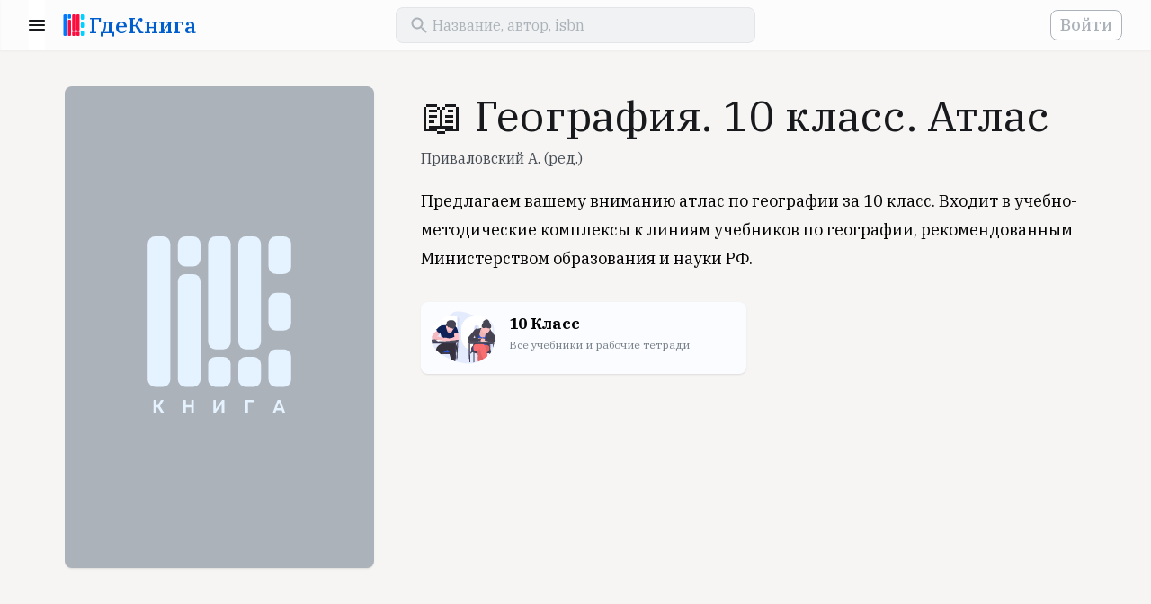

--- FILE ---
content_type: text/html; charset=utf-8
request_url: https://www.google.com/recaptcha/api2/aframe
body_size: 225
content:
<!DOCTYPE HTML><html><head><meta http-equiv="content-type" content="text/html; charset=UTF-8"></head><body><script nonce="n-tVGP6flGPCefX0PA54Fw">/** Anti-fraud and anti-abuse applications only. See google.com/recaptcha */ try{var clients={'sodar':'https://pagead2.googlesyndication.com/pagead/sodar?'};window.addEventListener("message",function(a){try{if(a.source===window.parent){var b=JSON.parse(a.data);var c=clients[b['id']];if(c){var d=document.createElement('img');d.src=c+b['params']+'&rc='+(localStorage.getItem("rc::a")?sessionStorage.getItem("rc::b"):"");window.document.body.appendChild(d);sessionStorage.setItem("rc::e",parseInt(sessionStorage.getItem("rc::e")||0)+1);localStorage.setItem("rc::h",'1761949634850');}}}catch(b){}});window.parent.postMessage("_grecaptcha_ready", "*");}catch(b){}</script></body></html>

--- FILE ---
content_type: text/css
request_url: https://www.gde-kniga.ru/build/app.1a40cf91.css
body_size: 1408
content:
.backdrop{background-color:rgba(0,0,0,.5);height:100%;left:0;position:fixed;top:0;width:100%;z-index:100}.header-menu{float:left;height:100%}.header-menu__btn{background:#fff url(/build/images/menu.8109b716.svg) no-repeat 50%;border:none;cursor:pointer;font-size:0;height:100%;margin-right:20px;padding:0;vertical-align:middle;width:18px}.header-menu__btn:focus{outline:none}.menu-items-wrapper{background:#fcfcfc;bottom:0;left:-240px;position:fixed;top:0;transition:left .15s linear;width:240px;z-index:110}.menu-items-wrapper_active{left:0}.menu-items-header{box-shadow:0 1px 3px rgba(0,0,0,.04);box-sizing:border-box;font-size:0;height:48px;margin-bottom:24px}@media (min-width:768px){.menu-items-header{height:56px}}.menu-items{font:16px/20px "IBM Plex Serif",serif}.menu__item{margin-bottom:10px}.menu__item a{background-position:0;background-repeat:no-repeat;box-sizing:border-box;color:#464c53;display:inline-block;line-height:40px;padding-left:38px;text-decoration:none;width:100%}.menu__item_home a{background-image:url(/build/images/home.ff728659.svg)}.menu__item_selections a{background-image:url(/build/images/selections.aac8b783.svg)}.menu__item_child a{background-image:url(/build/images/child.04e50078.svg)}.menu__item_novelties a{background-image:url(/build/images/novelties.bec386b3.svg)}.menu__item_bestsellers a{background-image:url(/build/images/bestsellers.7dafec37.svg)}.menu__item_school a{background-image:url(/build/images/school.69736bc6.svg)}.menu__item_authors a{background-image:url(/build/images/authors.72f77f62.svg)}.menu__item_publishers a{background-image:url(/build/images/publishers.3139a0e9.svg)}.menu__item_about a{background-image:url(/build/images/hand.685ee74d.svg)}.header-search{float:right;height:100%;margin-right:16px}.header-search__btn{background:#fff url(/build/images/search.5eb6c510.svg) no-repeat 50%;border:none;cursor:pointer;height:100%;padding:0;vertical-align:middle;width:18px}.header-search__btn:focus{outline:none}.header-search-mobile{background:#fff;bottom:0;display:none;left:0;position:absolute;right:0;top:0}.header-search-mobile_active{display:block}.header-search-mobile .header__back-btn{margin-right:0}.header-search-mobile form{box-sizing:border-box;display:inline-block;width:calc(100% - 24px)}.header-search-mobile input[type=search]{background:#fff;border:none;box-sizing:border-box;color:#17191c;font:16px/20px "IBM Plex Serif",serif;height:32px;padding:0 8px;vertical-align:middle;width:100%}.header-search-mobile input[type=search]:focus{outline:none}.header-search-mobile input[type=search]::placeholder{color:#acb2b9}.header-search-tablet{display:none}@media (min-width:768px){.header-search{margin-right:80px}.header-search-mobile,.header-search__btn{display:none}.header-search-tablet{display:block;padding-top:8px}.header-search-tablet form{left:0;margin:auto;position:absolute;right:0;width:400px}.header-search-tablet input[type=search]{background:#f1f2f3 url(/build/images/search_gray.fb2ebd9e.svg) no-repeat 16px;border:1px solid #e3e5e8;border-radius:8px;box-sizing:border-box;color:#17191c;font:16px/20px "IBM Plex Serif",serif;height:40px;padding:0 0 0 40px;width:100%}.header-search-tablet input[type=search]:focus{outline:none}.header-search-tablet input[type=search]::placeholder{color:#acb2b9}}.header-search input[type=search] ::-webkit-search-results-decoration,.header-search input[type=search]::-webkit-search-cancel-button,.header-search input[type=search]::-webkit-search-decoration,.header-search input[type=search]::-webkit-search-results-button{display:none}.autocomplete{background:#fff;border-radius:8px;box-shadow:0 1px 3px rgba(0,0,0,.04),0 2px 1px rgba(0,0,0,.02),0 1px 1px rgba(0,0,0,.03);box-sizing:border-box;left:0;margin:auto;padding:24px 16px;position:absolute;right:0;top:48px;width:100%;z-index:999}.autocomplete__title{color:#9d9a95;display:inline-block;font:16px/24px "IBM Plex Serif",serif;margin-bottom:16px}.autocomplete li{box-sizing:border-box;margin-bottom:16px;min-height:32px}.autocomplete li a{color:#17191c;font:14px/24px "IBM Plex Serif",serif;text-decoration:none}.autocomplete__picture{background:#f6f7f9 no-repeat 50%;border-radius:8px;display:inline-block;height:32px;width:32px}.autocomplete__picture_edition{background-image:url(/build/images/search_gray.fb2ebd9e.svg);position:absolute}.autocomplete__picture_author{background-image:url(/build/images/user.8fba68e5.svg);margin-right:8px;vertical-align:middle}.autocomplete__edition-title{display:inline-block;margin-left:40px;vertical-align:middle}.autocomplete__edition-author{color:#464c53;font-size:12px;white-space:nowrap}.autocomplete__all-link{color:#2354d9;font:500 16px/24px "IBM Plex Serif",serif;text-decoration:none}@media (min-width:768px){.autocomplete{width:480px}}.header{background:#fcfcfc;box-shadow:0 1px 3px rgba(0,0,0,.04);box-sizing:border-box;font-size:0;height:48px;position:relative}.header .logo{float:left;height:100%}.header .logo__text{display:none}.header .logo__text_active{display:inline}@media (min-width:414px){.header .logo__text{display:inline;font-size:25px}}@media (min-width:768px){.header .logo__text{display:none}}@media (min-width:1024px){.header .logo__text{display:inline}}.header__back-btn{background:#fff url(/build/images/arrow_back.578519aa.svg) no-repeat 50%;border:none;cursor:pointer;height:100%;margin-right:20px;vertical-align:middle;width:18px}.header__back-btn:focus{outline:none}.header-auth{float:right;height:100%;line-height:48px}.header-auth__btn{background:#fff;border:1px solid #acb2b9;border-radius:8px;box-sizing:border-box;color:#acb2b9;display:inline-block;font:500 18px/24px "IBM Plex Serif",serif;padding:4px 0;text-align:center;vertical-align:middle;width:80px}@media (min-width:768px){.header{height:56px}.header-auth,.logo{line-height:56px}}@media (min-width:1000px){.logo{margin:0 auto}}

--- FILE ---
content_type: text/css
request_url: https://www.gde-kniga.ru/build/edition-app.5037fb30.css
body_size: 2933
content:
.image-gallery-icon{appearance:none;background-color:transparent;border:0;color:#fff;cursor:pointer;filter:drop-shadow(0 2px 2px #1a1a1a);outline:none;position:absolute;transition:all .3s ease-out;z-index:4}@media (hover:hover) and (pointer:fine){.image-gallery-icon:hover{color:#337ab7}.image-gallery-icon:hover .image-gallery-svg{transform:scale(1.1)}}.image-gallery-icon:focus{outline:2px solid #337ab7}.image-gallery-using-mouse .image-gallery-icon:focus{outline:none}.image-gallery-fullscreen-button,.image-gallery-play-button{bottom:0;padding:20px}.image-gallery-fullscreen-button .image-gallery-svg,.image-gallery-play-button .image-gallery-svg{height:28px;width:28px}@media (max-width:768px){.image-gallery-fullscreen-button,.image-gallery-play-button{padding:15px}.image-gallery-fullscreen-button .image-gallery-svg,.image-gallery-play-button .image-gallery-svg{height:24px;width:24px}}@media (max-width:480px){.image-gallery-fullscreen-button,.image-gallery-play-button{padding:10px}.image-gallery-fullscreen-button .image-gallery-svg,.image-gallery-play-button .image-gallery-svg{height:16px;width:16px}}.image-gallery-fullscreen-button{right:0}.image-gallery-play-button{left:0}.image-gallery-left-nav,.image-gallery-right-nav{padding:50px 10px;top:50%;transform:translateY(-50%)}.image-gallery-left-nav .image-gallery-svg,.image-gallery-right-nav .image-gallery-svg{height:120px;width:60px}@media (max-width:768px){.image-gallery-left-nav .image-gallery-svg,.image-gallery-right-nav .image-gallery-svg{height:72px;width:36px}}@media (max-width:480px){.image-gallery-left-nav .image-gallery-svg,.image-gallery-right-nav .image-gallery-svg{height:48px;width:24px}}.image-gallery-left-nav[disabled],.image-gallery-right-nav[disabled]{cursor:disabled;opacity:.6;pointer-events:none}.image-gallery-left-nav{left:0}.image-gallery-right-nav{right:0}.image-gallery{-webkit-tap-highlight-color:rgba(0,0,0,0);position:relative;-webkit-user-select:none;-moz-user-select:none;-ms-user-select:none;-o-user-select:none;user-select:none}.image-gallery.fullscreen-modal{background:#000;bottom:0;height:100%;left:0;position:fixed;right:0;top:0;width:100%;z-index:5}.image-gallery.fullscreen-modal .image-gallery-content{top:50%;transform:translateY(-50%)}.image-gallery-content{line-height:0;position:relative;top:0}.image-gallery-content.fullscreen{background:#000}.image-gallery-content .image-gallery-slide .image-gallery-image{max-height:calc(100vh - 80px)}.image-gallery-content.left .image-gallery-slide .image-gallery-image,.image-gallery-content.right .image-gallery-slide .image-gallery-image{max-height:100vh}.image-gallery-slide-wrapper{position:relative}.image-gallery-slide-wrapper.left,.image-gallery-slide-wrapper.right{display:inline-block;width:calc(100% - 110px)}@media (max-width:768px){.image-gallery-slide-wrapper.left,.image-gallery-slide-wrapper.right{width:calc(100% - 87px)}}.image-gallery-slide-wrapper.image-gallery-rtl{direction:rtl}.image-gallery-slides{line-height:0;overflow:hidden;position:relative;text-align:center;white-space:nowrap}.image-gallery-slide{left:0;position:absolute;top:0;width:100%}.image-gallery-slide.center{position:relative}.image-gallery-slide .image-gallery-image{object-fit:contain;width:100%}.image-gallery-slide .image-gallery-description{background:rgba(0,0,0,.4);bottom:70px;color:#fff;left:0;line-height:1;padding:10px 20px;position:absolute;white-space:normal}@media (max-width:768px){.image-gallery-slide .image-gallery-description{bottom:45px;font-size:.8em;padding:8px 15px}}.image-gallery-bullets{bottom:20px;left:0;margin:0 auto;position:absolute;right:0;width:80%;z-index:4}.image-gallery-bullets .image-gallery-bullets-container{margin:0;padding:0;text-align:center}.image-gallery-bullets .image-gallery-bullet{appearance:none;background-color:transparent;border:1px solid #fff;border-radius:50%;box-shadow:0 2px 2px #1a1a1a;cursor:pointer;display:inline-block;margin:0 5px;outline:none;padding:5px;transition:all .2s ease-out}@media (max-width:768px){.image-gallery-bullets .image-gallery-bullet{margin:0 3px;padding:3px}}@media (max-width:480px){.image-gallery-bullets .image-gallery-bullet{padding:2.7px}}.image-gallery-bullets .image-gallery-bullet:focus{background:#337ab7;border:1px solid #337ab7;transform:scale(1.2)}.image-gallery-bullets .image-gallery-bullet.active{background:#fff;border:1px solid #fff;transform:scale(1.2)}@media (hover:hover) and (pointer:fine){.image-gallery-bullets .image-gallery-bullet:hover{background:#337ab7;border:1px solid #337ab7}.image-gallery-bullets .image-gallery-bullet.active:hover{background:#337ab7}}.image-gallery-thumbnails-wrapper{position:relative}.image-gallery-thumbnails-wrapper.thumbnails-swipe-horizontal{touch-action:pan-y}.image-gallery-thumbnails-wrapper.thumbnails-swipe-vertical{touch-action:pan-x}.image-gallery-thumbnails-wrapper.thumbnails-wrapper-rtl{direction:rtl}.image-gallery-thumbnails-wrapper.left,.image-gallery-thumbnails-wrapper.right{display:inline-block;vertical-align:top;width:100px}@media (max-width:768px){.image-gallery-thumbnails-wrapper.left,.image-gallery-thumbnails-wrapper.right{width:81px}}.image-gallery-thumbnails-wrapper.left .image-gallery-thumbnails,.image-gallery-thumbnails-wrapper.right .image-gallery-thumbnails{height:100%;left:0;padding:0;position:absolute;top:0;width:100%}.image-gallery-thumbnails-wrapper.left .image-gallery-thumbnails .image-gallery-thumbnail,.image-gallery-thumbnails-wrapper.right .image-gallery-thumbnails .image-gallery-thumbnail{display:block;margin-right:0;padding:0}.image-gallery-thumbnails-wrapper.left .image-gallery-thumbnails .image-gallery-thumbnail+.image-gallery-thumbnail,.image-gallery-thumbnails-wrapper.right .image-gallery-thumbnails .image-gallery-thumbnail+.image-gallery-thumbnail{margin-left:0;margin-top:2px}.image-gallery-thumbnails-wrapper.left,.image-gallery-thumbnails-wrapper.right{margin:0 5px}@media (max-width:768px){.image-gallery-thumbnails-wrapper.left,.image-gallery-thumbnails-wrapper.right{margin:0 3px}}.image-gallery-thumbnails{overflow:hidden;padding:5px 0}@media (max-width:768px){.image-gallery-thumbnails{padding:3px 0}}.image-gallery-thumbnails .image-gallery-thumbnails-container{cursor:pointer;text-align:center;white-space:nowrap}.image-gallery-thumbnail{background:transparent;border:4px solid transparent;display:inline-block;padding:0;transition:border .3s ease-out;width:100px}@media (max-width:768px){.image-gallery-thumbnail{border:3px solid transparent;width:81px}}.image-gallery-thumbnail+.image-gallery-thumbnail{margin-left:2px}.image-gallery-thumbnail .image-gallery-thumbnail-inner{display:block;position:relative}.image-gallery-thumbnail .image-gallery-thumbnail-image{line-height:0;vertical-align:middle;width:100%}.image-gallery-thumbnail.active,.image-gallery-thumbnail:focus{border:4px solid #337ab7;outline:none}@media (max-width:768px){.image-gallery-thumbnail.active,.image-gallery-thumbnail:focus{border:3px solid #337ab7}}@media (hover:hover) and (pointer:fine){.image-gallery-thumbnail:hover{border:4px solid #337ab7;outline:none}}@media (hover:hover) and (pointer:fine) and (max-width:768px){.image-gallery-thumbnail:hover{border:3px solid #337ab7}}.image-gallery-thumbnail-label{box-sizing:border-box;color:#fff;font-size:1em;left:0;line-height:1em;padding:5%;position:absolute;text-shadow:0 2px 2px #1a1a1a;top:50%;transform:translateY(-50%);white-space:normal;width:100%}@media (max-width:768px){.image-gallery-thumbnail-label{font-size:.8em;line-height:.8em}}.image-gallery-index{background:rgba(0,0,0,.4);color:#fff;line-height:1;padding:10px 20px;position:absolute;right:0;top:0;z-index:4}@media (max-width:768px){.image-gallery-index{font-size:.8em;padding:5px 10px}}.edition .subtitle{font-size:18px;line-height:32px}.edition-offers-list{background:#fcfcfc;border-radius:8px;box-shadow:0 1px 3px rgba(0,0,0,.04),0 2px 1px rgba(0,0,0,.02),0 1px 1px rgba(0,0,0,.03);padding:16px}.edition-offers{margin-bottom:32px}.edition-offer{margin-bottom:24px}.edition-offer:last-child{margin-bottom:0}.edition-offer a{display:block;overflow:hidden;text-decoration:none;width:100%}.edition-offer__shop-name{color:#17191c;display:block;font:500 18px/24px "IBM Plex Serif",serif}.edition-offer__shop-available{color:#acb2b9;font:14px/16px "IBM Plex Serif",serif}.edition-offer__price{float:right}.loading .edition-offers-list{background:#e8e6e3}.loading .edition-offer__price{background:#d0cdc8;width:50px}.edition-info{margin-bottom:24px}.edition-info__cover{margin-bottom:24px;text-align:center}.edition-info__cover span{background:#acb2b9 url(/build/images/no-image.9d2f9add.svg) no-repeat 50%;background-size:168px;box-shadow:0 1px 3px rgba(0,0,0,.04),0 2px 1px rgba(0,0,0,.02),0 1px 1px rgba(0,0,0,.03);display:none;height:424px;width:100%}.edition-info__cover img,.edition-info__cover span{border-radius:8px;max-width:100%}.edition-info__authors a{color:#464c53;font:18px/32px "IBM Plex Serif",serif;text-decoration:none}.edition-info__annotation{font:18px/32px "IBM Plex Serif",serif;margin-top:16px}.edition-info__annotation-toggle{color:#2455db;cursor:pointer;display:block;font:500 18px/24px "IBM Plex Serif",serif;margin-top:8px}.edition-about,.edition-relatives-wrapper{margin-bottom:32px}.edition-relatives-container{overflow:hidden}.edition-relatives-container:last-child .edition-relatives{margin-bottom:0}.edition-relatives{margin-bottom:32px}.edition-school-items{font-size:0;margin-top:32px}.edition-school-items_mobile{margin-bottom:32px}.edition-school-items_desktop{display:none}.edition-school-items__item{background-color:#fafcff;background-origin:content-box;background-position:0;background-repeat:no-repeat;background-size:contain;border-radius:8px;box-shadow:0 1px 3px rgba(0,0,0,.04),0 2px 1px rgba(0,0,0,.02),0 1px 1px rgba(0,0,0,.03);box-sizing:border-box;display:inline-block;height:80px;margin-bottom:8px;overflow:hidden;padding:8px;text-decoration:none;width:100%}.edition-school-items__item_1{background-image:url(/build/images/grade-1.8b586356.svg)}.edition-school-items__item_2{background-image:url(/build/images/grade-2.4230cdfc.svg)}.edition-school-items__item_3{background-image:url(/build/images/grade-3.cf9dfcee.svg)}.edition-school-items__item_4{background-image:url(/build/images/grade-4.a5a98928.svg)}.edition-school-items__item_5{background-image:url(/build/images/grade-5.e19621b7.svg)}.edition-school-items__item_6{background-image:url(/build/images/grade-6.9f514047.svg)}.edition-school-items__item_7{background-image:url(/build/images/grade-7.d82c52fd.svg)}.edition-school-items__item_8{background-image:url(/build/images/grade-8.22b7e88c.svg)}.edition-school-items__item_9{background-image:url(/build/images/grade-9.425876d7.svg)}.edition-school-items__item_10{background-image:url(/build/images/grade-10.705c0253.svg)}.edition-school-items__item_11{background-image:url(/build/images/grade-11.884d2ecb.svg)}.edition-school-items__title{color:#020303;display:block;font:700 17px/24px "IBM Plex Serif",serif;margin:4px 0 4px 90px;overflow:hidden;text-transform:capitalize;white-space:nowrap}.edition-school-items__description{color:#777f88;display:inline-block;font:12px/16px "IBM Plex Serif",serif;margin-left:90px}@media (min-width:768px){.edition-offers-list{background:transparent;border-radius:0;box-shadow:none;margin:0 -8px;padding:0}.edition-offer{background:#fcfcfc;border-radius:8px;box-shadow:0 1px 3px rgba(0,0,0,.04),0 2px 1px rgba(0,0,0,.02),0 1px 1px rgba(0,0,0,.03);box-sizing:border-box;display:inline-block;margin:0 8px 8px;padding:16px;width:calc(50% - 16px)}.edition-offer:last-child{margin-bottom:8px}.loading .edition-offers-list{background:transparent}.loading .edition-offer{background:#e8e6e3;box-shadow:none}.edition-info{margin-bottom:28px;overflow:hidden;padding-bottom:4px}.edition-info__cover{display:block;float:left;margin-bottom:0;max-height:480px;width:308px}.edition-info__cover span{display:inline-block}.edition-info__cover img{box-shadow:0 1px 3px rgba(0,0,0,.04),0 2px 1px rgba(0,0,0,.02),0 1px 1px rgba(0,0,0,.03);max-height:100%;max-width:100%}.edition-info__authors a{color:#464c53;font:16px/32px "IBM Plex Serif",serif}.edition-info__annotation{font-weight:400}.edition-info__annotation-toggle{font-size:17px;line-height:24px}.edition-info-main{margin-left:360px;max-width:776px}.edition-school-items{margin-left:-8px;margin-right:-8px}.edition-school-items__item{margin:0 8px 16px;width:calc(50% - 16px)}}@media (min-width:1024px){.edition-offer{width:calc(33.33333% - 16px)}.edition-school-items_mobile{display:none}.edition-school-items_desktop{display:block}}@media (min-width:1440px){h1{margin-bottom:8px}.edition-info__authors a{font:24px/32px "IBM Plex Serif",serif}}@media (min-width:1920px){.edition-info__authors a{font:34px/48px "IBM Plex Serif",serif}.edition-offer{width:calc(25% - 16px)}.edition-school-items__item{width:calc(33.33333% - 16px)}}.edition-author{box-sizing:border-box;display:inline-block;margin-bottom:8px;overflow:hidden;padding:16px;text-decoration:none;width:100%}.edition-author:last-child{margin-bottom:0}.edition-author__name{color:#17191c;font:700 20px/24px "IBM Plex Serif",serif}.edition-author__image{background-color:#acb2b9;background-repeat:no-repeat;background-size:cover;border-radius:8px;float:left;height:56px;width:56px}.edition-author .section-title,.edition-author__name{display:block;margin-left:72px}@media (min-width:768px){.edition-authors-wrapper{float:left;width:calc(50% - 8px)}}@media (min-width:1024px){.edition-info{margin-bottom:40px}.edition-info__cover{max-height:536px;width:344px}.edition-info__cover span{height:536px}.edition-info-main{margin-left:396px}}.edition-characters{font-family:"IBM Plex Serif",serif;font-style:normal;margin-bottom:24px;padding:24px 16px}.edition-characters dt{color:#acb2b9;font-size:14px;line-height:16px;margin-bottom:4px}.edition-characters dd{color:#17191c;font-size:18px;font-weight:500;line-height:24px;margin-bottom:8px}.edition-characters dd:last-child{margin-bottom:0}.edition-characters a{color:#2455db;text-decoration:none}@media (min-width:768px){.edition-characters{box-sizing:border-box;float:left;margin-bottom:32px;margin-right:16px;overflow:hidden;width:calc(50% - 8px)}.edition-characters dl{margin-top:0}}@media (min-width:1440px){.edition-authors-wrapper,.edition-characters{width:488px}}.edition-selections{margin-bottom:24px}.edition-selections__link{color:#007aff;font:500 15px/20px "IBM Plex Serif",serif;text-decoration:none}.section-title{color:#acb2b9;font:14px/16px "IBM Plex Serif",serif;margin-bottom:4px}.edition-screenshots-gallery{background:#fcfcfc;margin-bottom:48px}.edition-screenshots-gallery .image-gallery{background:#fcfcfc;border-radius:8px;box-shadow:0 1px 3px rgba(0,0,0,.04),0 2px 1px rgba(0,0,0,.02),0 1px 1px rgba(0,0,0,.03);padding:24px 0}.image-gallery-image{background:#fcfcfc;text-align:center}.image-gallery-image img{max-width:100%;width:auto}.fullscreen .image-gallery-image{background:#000}.image-gallery-bullets{bottom:-48px}.image-gallery-bullets .image-gallery-bullet{background:#c8ccd0;border:none;box-shadow:none;height:8px;margin:2px;padding:0;width:8px}.image-gallery-bullets .image-gallery-bullet.active{background:#2455db}.image-gallery-svg{display:none}.image-gallery-left-nav:before,.image-gallery-right-nav:before{content:""}@media (min-width:1024px){.image-gallery-left-nav,.image-gallery-right-nav{display:block;height:100%;width:50%}}.image-gallery-fullscreen-button{display:none}.loader{background:url(/build/images/loader.6280f7ae.svg) no-repeat 50%;height:90px}

--- FILE ---
content_type: text/css
request_url: https://www.gde-kniga.ru/build/share-app.41079052.css
body_size: 845
content:
.content_share{margin-bottom:0}.share-block-wrapper{padding-top:48px}.share-block-wrapper .wrapper{position:relative}.share-block{background:#f6f7f9;padding:16px 0}.share-block__image{background-position:50%;background-repeat:no-repeat;background-size:cover;border-radius:8px;float:left;height:48px;text-align:center;width:48px}.share-block__image img{max-height:100%;max-width:100%}.share-block__image_contain{background-size:contain}.share-block__image_empty{background:#fff url(/build/images/no-image.9d2f9add.svg) no-repeat center 5px;background-size:75%;display:inline-block;float:left}.share-block__image_empty-author{background:#f6f7f9 url(/build/images/author.708aaec3.svg) no-repeat center 5px;background-size:75%;display:inline-block;float:left}.share-block__title{color:#030302;font:500 17px/24px "IBM Plex Serif",serif;height:24px;margin:0 0 4px 62px}.share-block__subtitle,.share-block__title{overflow:hidden;text-overflow:ellipsis;white-space:nowrap}.share-block__subtitle{color:#504e49;font:12px/16px "IBM Plex Serif",serif;margin-left:62px}.share-button-wrapper{clear:both;margin-top:16px}.btn_share{background-image:url(/build/images/share.059b5568.svg);background-position:26px;background-repeat:no-repeat;cursor:pointer;padding:12px 36px 12px 56px}.share-link-list{text-align:center}.share-link-list li{margin-bottom:12px}.share-link{border:none;border-radius:8px;box-shadow:0 1px 3px rgba(0,0,0,.04),0 2px 1px rgba(0,0,0,.02),0 1px 1px rgba(0,0,0,.03);color:#fff;cursor:pointer;display:inline-block;font:500 16px/24px "IBM Plex Serif",serif;padding:8px 24px;text-decoration:none;width:180px}.share-link_fb{background-color:#1877f2}.share-link_vk{background-color:#4a76a8}.share-link_ok{background-color:#ee8208}.share-link_tw{background-color:#1d9bf0}.share-link_tm{background-color:#2e87ca}.share-link_pi{background-color:#e60023}@media (min-width:600px){.share-block__subtitle,.share-block__title{max-width:calc(100% - 280px)}.share-button-wrapper{margin-top:0}.btn_share{position:absolute;right:0;top:0}}.popup-wrapper{display:none;height:100%;left:0;position:fixed;top:0;width:100%;z-index:100}.popup-wrapper_active{display:block}.popup{background:#fff;height:auto;margin:-206px auto 0;max-width:600px;position:relative;top:50%;width:100%}.popup__close{background:url(/build/images/close.4b9dcdcb.svg) no-repeat 50%;cursor:pointer;display:inline-block;height:16px;position:absolute;right:16px;top:16px;width:16px}.popup__title{font:21px/24px "IBM Plex Serif",serif}.popup__content{padding:50px 30px}.backdrop{background-color:rgba(0,0,0,.5);height:100%;left:0;position:fixed;top:0;width:100%;z-index:100}

--- FILE ---
content_type: image/svg+xml
request_url: https://www.gde-kniga.ru/build/images/authors.72f77f62.svg
body_size: 288
content:
<svg width="18" height="22" viewBox="0 0 18 22" fill="none" xmlns="http://www.w3.org/2000/svg">
<path fill-rule="evenodd" clip-rule="evenodd" d="M12 3.8927C12 5.5527 10.66 6.8927 9 6.8927C7.34 6.8927 6 5.5527 6 3.8927C6 2.2327 7.34 0.8927 9 0.8927C10.66 0.8927 12 2.2327 12 3.8927ZM2.32 7.0927C4.88 7.5527 7.18 8.7427 9 10.4427C10.82 8.7427 13.12 7.5527 15.68 7.0927C16.89 6.8827 18 7.8427 18 9.0727V15.9927C18 16.9527 17.23 17.8827 16.29 18.0127C13.77 18.3327 11.48 19.3827 9.61 20.9127C9.26 21.1927 8.69 21.1627 8.34 20.8727C6.48 19.3527 4.21 18.3227 1.71 18.0027C0.72 17.8727 0 16.9927 0 15.3127V9.0727C0 7.8427 1.11 6.8827 2.32 7.0927Z" fill="#464C53"/>
</svg>


--- FILE ---
content_type: image/svg+xml
request_url: https://www.gde-kniga.ru/build/images/publishers.3139a0e9.svg
body_size: 239
content:
<svg width="20" height="18" viewBox="0 0 20 18" fill="none" xmlns="http://www.w3.org/2000/svg">
<path fill-rule="evenodd" clip-rule="evenodd" d="M10 2V4H18C19.1 4 20 4.9 20 6V16C20 17.1 19.1 18 18 18H2C0.9 18 0 17.1 0 16V2C0 0.9 0.9 0 2 0H8C9.1 0 10 0.9 10 2ZM2 16H4V14H2V16ZM4 12H2V10H4V12ZM2 8H4V6H2V8ZM4 4H2V2H4V4ZM6 16H8V14H6V16ZM8 12H6V10H8V12ZM6 8H8V6H6V8ZM8 4H6V2H8V4ZM10 16H17C17.55 16 18 15.55 18 15V7C18 6.45 17.55 6 17 6H10V8H12V10H10V12H12V14H10V16ZM16 8H14V10H16V8ZM14 12H16V14H14V12Z" fill="#464C53"/>
</svg>


--- FILE ---
content_type: image/svg+xml
request_url: https://www.gde-kniga.ru/build/images/share.059b5568.svg
body_size: 555
content:
<svg width="20" height="22" viewBox="0 0 20 22" fill="none" xmlns="http://www.w3.org/2000/svg">
<path fill-rule="evenodd" clip-rule="evenodd" d="M16 2C14.8954 2 14 2.89543 14 4C14 5.10457 14.8954 6 16 6C17.1046 6 18 5.10457 18 4C18 2.89543 17.1046 2 16 2ZM12 4C12 1.79086 13.7909 0 16 0C18.2091 0 20 1.79086 20 4C20 6.20914 18.2091 8 16 8C13.7909 8 12 6.20914 12 4Z" fill="white"/>
<path fill-rule="evenodd" clip-rule="evenodd" d="M4 9C2.89543 9 2 9.89543 2 11C2 12.1046 2.89543 13 4 13C5.10457 13 6 12.1046 6 11C6 9.89543 5.10457 9 4 9ZM0 11C0 8.79086 1.79086 7 4 7C6.20914 7 8 8.79086 8 11C8 13.2091 6.20914 15 4 15C1.79086 15 0 13.2091 0 11Z" fill="white"/>
<path fill-rule="evenodd" clip-rule="evenodd" d="M16 16C14.8954 16 14 16.8954 14 18C14 19.1046 14.8954 20 16 20C17.1046 20 18 19.1046 18 18C18 16.8954 17.1046 16 16 16ZM12 18C12 15.7909 13.7909 14 16 14C18.2091 14 20 15.7909 20 18C20 20.2091 18.2091 22 16 22C13.7909 22 12 20.2091 12 18Z" fill="white"/>
<path fill-rule="evenodd" clip-rule="evenodd" d="M6.13251 12.3605C6.41058 11.8834 7.02282 11.7219 7.5 12L13.5 15.5C13.9772 15.7781 14.1386 16.3903 13.8605 16.8675C13.5825 17.3447 12.9702 17.5061 12.493 17.228L6.49304 13.728C6.01587 13.45 5.85445 12.8377 6.13251 12.3605Z" fill="white"/>
<path fill-rule="evenodd" clip-rule="evenodd" d="M13.8597 5.13228C14.138 5.60929 13.977 6.22163 13.5 6.5L7.50806 10.2274C7.03106 10.5057 6.41871 10.3447 6.14034 9.86772C5.86197 9.39071 6.023 8.77837 6.5 8.5L12.4919 4.77263C12.9689 4.49426 13.5813 4.65528 13.8597 5.13228Z" fill="white"/>
</svg>


--- FILE ---
content_type: image/svg+xml
request_url: https://www.gde-kniga.ru/build/images/no-image.9d2f9add.svg
body_size: 1520
content:
<svg width="80" height="96" viewBox="0 0 80 96" fill="none" xmlns="http://www.w3.org/2000/svg">
<rect x="2" width="12" height="79.6098" rx="3.98049" fill="#E5F2FF"/>
<rect x="34" width="12" height="59.7073" rx="3.98049" fill="#E5F2FF"/>
<rect x="18" y="19.9025" width="12" height="59.7073" rx="3.98049" fill="#E5F2FF"/>
<rect x="34" y="63.6878" width="12" height="15.9219" rx="3.98049" fill="#E5F2FF"/>
<rect x="50" width="12" height="59.7073" rx="3.98049" fill="#E5F2FF"/>
<rect x="50" y="63.6878" width="12" height="15.9219" rx="3.98049" fill="#E5F2FF"/>
<rect x="66" y="59.7073" width="12" height="19.9024" rx="3.98049" fill="#E5F2FF"/>
<rect x="66" y="29.8536" width="12" height="19.9024" rx="3.98049" fill="#E5F2FF"/>
<rect x="66" width="12" height="19.9024" rx="3.98049" fill="#E5F2FF"/>
<rect x="18" width="12" height="15.922" rx="3.98049" fill="#E5F2FF"/>
<path d="M10.5427 92.9643C10.5621 92.99 10.5717 93.0254 10.5717 93.0705C10.5717 93.1285 10.5492 93.18 10.5041 93.2251C10.4655 93.2701 10.414 93.2927 10.3496 93.2927H9.35475C9.27748 93.2927 9.21953 93.2798 9.18089 93.254C9.14226 93.2218 9.10362 93.18 9.06499 93.1285L7.40372 90.4724H6.48616V93.0609C6.48616 93.1252 6.46362 93.18 6.41855 93.2251C6.37992 93.2701 6.32519 93.2927 6.25436 93.2927H5.37543C5.31104 93.2927 5.25631 93.2701 5.21123 93.2251C5.16616 93.18 5.14362 93.1252 5.14362 93.0609V86.7732C5.14362 86.7023 5.16294 86.6444 5.20158 86.5993C5.24665 86.5542 5.3046 86.5317 5.37543 86.5317H6.25436C6.32519 86.5317 6.37992 86.5542 6.41855 86.5993C6.46362 86.6444 6.48616 86.7023 6.48616 86.7732V89.2651L7.33611 89.2747L8.9008 86.7055C8.96519 86.5896 9.08109 86.5317 9.2485 86.5317H10.2047C10.2691 86.5317 10.3174 86.551 10.3496 86.5896C10.3882 86.6283 10.4075 86.6766 10.4075 86.7345C10.4075 86.7603 10.3946 86.7989 10.3689 86.8504L8.54343 89.7963L10.5427 92.9643Z" fill="#E5F2FF"/>
<path d="M21.1802 93.2927C21.1158 93.2927 21.0611 93.2701 21.016 93.2251C20.971 93.18 20.9484 93.1252 20.9484 93.0609V86.7732C20.9484 86.7023 20.9678 86.6444 21.0064 86.5993C21.0515 86.5542 21.1094 86.5317 21.1802 86.5317H22.0592C22.13 86.5317 22.1847 86.5542 22.2234 86.5993C22.2684 86.6444 22.291 86.7023 22.291 86.7732V89.2651H25.1402V86.7732C25.1402 86.7023 25.1596 86.6444 25.1982 86.5993C25.2433 86.5542 25.3012 86.5317 25.372 86.5317H26.2413C26.3121 86.5317 26.3701 86.5542 26.4152 86.5993C26.4602 86.6444 26.4828 86.7023 26.4828 86.7732V93.0609C26.4828 93.1317 26.4602 93.1896 26.4152 93.2347C26.3701 93.2733 26.3121 93.2927 26.2413 93.2927H25.372C25.3077 93.2927 25.2529 93.2701 25.2078 93.2251C25.1628 93.18 25.1402 93.1252 25.1402 93.0609V90.4724H22.291V93.0609C22.291 93.1252 22.2684 93.18 22.2234 93.2251C22.1847 93.2701 22.13 93.2927 22.0592 93.2927H21.1802Z" fill="#E5F2FF"/>
<path d="M36.9852 93.2927C36.9143 93.2927 36.8564 93.2701 36.8113 93.2251C36.7727 93.18 36.7534 93.122 36.7534 93.0512V86.7732C36.7534 86.7023 36.7759 86.6444 36.821 86.5993C36.866 86.5542 36.924 86.5317 36.9948 86.5317H37.8641C37.9349 86.5317 37.9897 86.5542 38.0283 86.5993C38.0734 86.6444 38.0959 86.7023 38.0959 86.7732V91.2064L41.2736 86.6862C41.3444 86.5832 41.4378 86.5317 41.5537 86.5317H42.3553C42.4261 86.5317 42.4809 86.5542 42.5195 86.5993C42.5646 86.6444 42.5871 86.7023 42.5871 86.7732V93.0609C42.5871 93.1252 42.5646 93.18 42.5195 93.2251C42.4809 93.2701 42.4261 93.2927 42.3553 93.2927H41.486C41.4152 93.2927 41.3573 93.2733 41.3122 93.2347C41.2671 93.1896 41.2446 93.1317 41.2446 93.0609V88.7145L38.0766 93.1381C38.038 93.1896 37.9993 93.2283 37.9607 93.254C37.922 93.2798 37.8673 93.2927 37.7965 93.2927H36.9852Z" fill="#E5F2FF"/>
<path d="M53.9608 93.2927C53.8964 93.2927 53.8416 93.2701 53.7966 93.2251C53.7515 93.18 53.729 93.1252 53.729 93.0609V86.7732C53.729 86.7023 53.7483 86.6444 53.7869 86.5993C53.832 86.5542 53.8899 86.5317 53.9608 86.5317H57.9014C57.9723 86.5317 58.0302 86.5542 58.0753 86.5993C58.1204 86.6444 58.1429 86.7023 58.1429 86.7732V87.4492C58.1429 87.5201 58.1204 87.578 58.0753 87.6231C58.0302 87.6617 57.9723 87.6811 57.9014 87.6811H55.0715V93.0609C55.0715 93.1252 55.049 93.18 55.0039 93.2251C54.9652 93.2701 54.9105 93.2927 54.8397 93.2927H53.9608Z" fill="#E5F2FF"/>
<path d="M68.5331 93.2927C68.4816 93.2927 68.4333 93.2733 68.3882 93.2347C68.3496 93.1961 68.3303 93.1478 68.3303 93.0898L68.3496 93.0029L70.6773 86.7732C70.7224 86.6122 70.8351 86.5317 71.0154 86.5317H72.0681C72.2356 86.5317 72.3482 86.6122 72.4062 86.7732L74.7339 93.0029C74.7403 93.0222 74.7436 93.0512 74.7436 93.0898C74.7436 93.1478 74.7242 93.1961 74.6856 93.2347C74.647 93.2733 74.6019 93.2927 74.5504 93.2927H73.7101C73.6264 93.2927 73.562 93.2733 73.5169 93.2347C73.4718 93.1961 73.4429 93.1542 73.43 93.1092L72.976 91.9308H70.1075L69.6535 93.1092C69.602 93.2315 69.5086 93.2927 69.3734 93.2927H68.5331ZM72.638 90.8201L71.5369 87.8356L70.4455 90.8201H72.638Z" fill="#E5F2FF"/>
</svg>


--- FILE ---
content_type: application/javascript
request_url: https://www.gde-kniga.ru/build/edition-app.87c5ad3c.js
body_size: 5612
content:
"use strict";(self.webpackChunk=self.webpackChunk||[]).push([[195],{967:(e,t,r)=>{r.d(t,{B:()=>a,z:()=>i});var n=r(861),o=r(808),i=function(e){var t=Array.from(e||[]).map(c),r=t.map(u).join(",");r&&a(r).then((function(e){l(t,e.data.data)}))},a=function(e){return n.Z.get(o.T.bestOffers+"?ids="+e+"&type=book")},c=function(e){return e.getElementsByClassName("book-card__price").item(0)},u=function(e){return e.dataset.id},l=function(e,t){Array.from(e).forEach((function(e){var r=t.filter((function(t){return t.edition_id===e.dataset.id})).pop();r&&(e.innerHTML="от "+r.price+" ₽"),delete e.dataset.id}))}},290:(e,t,r)=>{r.d(t,{Z:()=>b});var n=r(294),o=function(e){return e&&e.length>0?e.map((function(e){return n.createElement("a",{key:e.id,className:"book-card__author",href:e.url,title:e.name},e.name)}))[0]:""},i=function(e){return e?n.createElement("span",{className:"book-card__cover book-card__cover_empty lazyload","data-bg":e}):n.createElement("span",{className:"book-card__cover book-card__cover_empty"})},a=function(e){return e?n.createElement("span",{className:"book-card__price"},"от ",e," ₽"):""};const c=function(e){var t=e.edition;return n.createElement("div",{className:"book-card"},n.createElement("a",{href:t.url,title:t.title},n.createElement("span",{className:"book-card__cover-wrapper"},i(t.picture)),n.createElement("span",{className:"book-card__title"},t.title)),o(t.authors),a(t.price))};var u=r(967);function l(e){return l="function"==typeof Symbol&&"symbol"==typeof Symbol.iterator?function(e){return typeof e}:function(e){return e&&"function"==typeof Symbol&&e.constructor===Symbol&&e!==Symbol.prototype?"symbol":typeof e},l(e)}function s(e,t){for(var r=0;r<t.length;r++){var n=t[r];n.enumerable=n.enumerable||!1,n.configurable=!0,"value"in n&&(n.writable=!0),Object.defineProperty(e,m(n.key),n)}}function f(e,t){return f=Object.setPrototypeOf?Object.setPrototypeOf.bind():function(e,t){return e.__proto__=t,e},f(e,t)}function p(e){var t=function(){if("undefined"==typeof Reflect||!Reflect.construct)return!1;if(Reflect.construct.sham)return!1;if("function"==typeof Proxy)return!0;try{return Boolean.prototype.valueOf.call(Reflect.construct(Boolean,[],(function(){}))),!0}catch(e){return!1}}();return function(){var r,n=d(e);if(t){var o=d(this).constructor;r=Reflect.construct(n,arguments,o)}else r=n.apply(this,arguments);return function(e,t){if(t&&("object"===l(t)||"function"==typeof t))return t;if(void 0!==t)throw new TypeError("Derived constructors may only return object or undefined");return y(e)}(this,r)}}function y(e){if(void 0===e)throw new ReferenceError("this hasn't been initialised - super() hasn't been called");return e}function d(e){return d=Object.setPrototypeOf?Object.getPrototypeOf.bind():function(e){return e.__proto__||Object.getPrototypeOf(e)},d(e)}function m(e){var t=function(e,t){if("object"!==l(e)||null===e)return e;var r=e[Symbol.toPrimitive];if(void 0!==r){var n=r.call(e,t||"default");if("object"!==l(n))return n;throw new TypeError("@@toPrimitive must return a primitive value.")}return("string"===t?String:Number)(e)}(e,"string");return"symbol"===l(t)?t:String(t)}const b=function(e){!function(e,t){if("function"!=typeof t&&null!==t)throw new TypeError("Super expression must either be null or a function");e.prototype=Object.create(t&&t.prototype,{constructor:{value:e,writable:!0,configurable:!0}}),Object.defineProperty(e,"prototype",{writable:!1}),t&&f(e,t)}(a,e);var t,r,o,i=p(a);function a(){var e,t,r,n;!function(e,t){if(!(e instanceof t))throw new TypeError("Cannot call a class as a function")}(this,a);for(var o=arguments.length,c=new Array(o),u=0;u<o;u++)c[u]=arguments[u];return e=i.call.apply(i,[this].concat(c)),t=y(e),n={offers:[]},(r=m(r="state"))in t?Object.defineProperty(t,r,{value:n,enumerable:!0,configurable:!0,writable:!0}):t[r]=n,e}return t=a,(r=[{key:"componentDidMount",value:function(){var e=this;if(0!==this.props.items.length){var t=this.props.items.map((function(e){return e.id}));(0,u.B)(t).then((function(t){e.setState({offers:t.data.data.map((function(e){return{id:e.edition_id,price:e.price}}))})}))}}},{key:"render",value:function(){var e=this,t=this.props,r=t.items,o=t.listClassName,i=t.listInnerClassName;return this.state.offers.length>0&&r.map((function(t){var r=e.state.offers.filter((function(e){return e.id===t.id}));return r.length>0&&(t.price=r.pop().price),t})),n.createElement("div",{className:o},n.createElement("div",{className:i},r.map((function(e){return n.createElement(c,{key:e.id,edition:e})}))))}}])&&s(t.prototype,r),o&&s(t,o),Object.defineProperty(t,"prototype",{writable:!1}),a}(n.PureComponent)},459:(e,t,r)=>{r.d(t,{Z:()=>i});var n=r(294);const o=function(){return n.createElement("div",{className:"book-card book-card_loading"},n.createElement("span",{className:"book-card__cover-wrapper"},n.createElement("span",{className:"book-card__cover"})),n.createElement("span",{className:"book-card__title"}),n.createElement("span",{className:"book-card__author"}))};const i=function(e){var t=e.cardsCount,r=e.className,i=e.h2,a=e.subtitle,c=["books-list",r].filter((function(e){return!!e})).join(" ");return n.createElement("div",{className:"loading-list loading"},i?n.createElement("h2",null," "):"",a?n.createElement("span",{className:"subtitle"}," "):"",n.createElement("div",{className:c},n.createElement("div",{className:"books-list-inner"},function(e){for(var t=[],r=0;r<e;r++)t.push(n.createElement(o,{key:r}));return t}(t))))}},922:(e,t,r)=>{r.d(t,{Z:()=>o});var n=r(294);r.p;const o=function(){return n.createElement("div",{className:"loader"})}},263:(e,t,r)=>{r.d(t,{Z:()=>u});var n=r(294);function o(e){return o="function"==typeof Symbol&&"symbol"==typeof Symbol.iterator?function(e){return typeof e}:function(e){return e&&"function"==typeof Symbol&&e.constructor===Symbol&&e!==Symbol.prototype?"symbol":typeof e},o(e)}function i(e,t){var r=Object.keys(e);if(Object.getOwnPropertySymbols){var n=Object.getOwnPropertySymbols(e);t&&(n=n.filter((function(t){return Object.getOwnPropertyDescriptor(e,t).enumerable}))),r.push.apply(r,n)}return r}function a(e){for(var t=1;t<arguments.length;t++){var r=null!=arguments[t]?arguments[t]:{};t%2?i(Object(r),!0).forEach((function(t){c(e,t,r[t])})):Object.getOwnPropertyDescriptors?Object.defineProperties(e,Object.getOwnPropertyDescriptors(r)):i(Object(r)).forEach((function(t){Object.defineProperty(e,t,Object.getOwnPropertyDescriptor(r,t))}))}return e}function c(e,t,r){return(t=function(e){var t=function(e,t){if("object"!==o(e)||null===e)return e;var r=e[Symbol.toPrimitive];if(void 0!==r){var n=r.call(e,t||"default");if("object"!==o(n))return n;throw new TypeError("@@toPrimitive must return a primitive value.")}return("string"===t?String:Number)(e)}(e,"string");return"symbol"===o(t)?t:String(t)}(t))in e?Object.defineProperty(e,t,{value:r,enumerable:!0,configurable:!0,writable:!0}):e[t]=r,e}const u=function(e){var t=arguments.length>1&&void 0!==arguments[1]?arguments[1]:0;return function(r){var o=r.items.sort((function(){return.5-Math.random()})),i=a(a({},r),{},{items:t?o.slice(0,t):o});return n.createElement(e,i)}}},808:(e,t,r)=>{r.d(t,{T:()=>n});var n={editions:"/api/catalog/editions",screenshots:"/api/catalog/editions/{id}/screenshots",novelties:"/api/catalog/novelties",bestsellers:"/api/catalog/bestsellers",selections:"/api/catalog/selections",bestOffers:"/api/offers/editions/list/best-offer",offers:"/api/offers/editions/{id}/offers",offerRedirect:"/api/offers/{id}/redirect",search:"/api/search/editions",schoolItemGrades:"/api/school/items/{id}/grades"}},385:(e,t,r)=>{var n=r(294),o=r(745);function i(e){return i="function"==typeof Symbol&&"symbol"==typeof Symbol.iterator?function(e){return typeof e}:function(e){return e&&"function"==typeof Symbol&&e.constructor===Symbol&&e!==Symbol.prototype?"symbol":typeof e},i(e)}function a(e,t){for(var r=0;r<t.length;r++){var n=t[r];n.enumerable=n.enumerable||!1,n.configurable=!0,"value"in n&&(n.writable=!0),Object.defineProperty(e,p(n.key),n)}}function c(e,t){return c=Object.setPrototypeOf?Object.setPrototypeOf.bind():function(e,t){return e.__proto__=t,e},c(e,t)}function u(e){var t=function(){if("undefined"==typeof Reflect||!Reflect.construct)return!1;if(Reflect.construct.sham)return!1;if("function"==typeof Proxy)return!0;try{return Boolean.prototype.valueOf.call(Reflect.construct(Boolean,[],(function(){}))),!0}catch(e){return!1}}();return function(){var r,n=s(e);if(t){var o=s(this).constructor;r=Reflect.construct(n,arguments,o)}else r=n.apply(this,arguments);return function(e,t){if(t&&("object"===i(t)||"function"==typeof t))return t;if(void 0!==t)throw new TypeError("Derived constructors may only return object or undefined");return l(e)}(this,r)}}function l(e){if(void 0===e)throw new ReferenceError("this hasn't been initialised - super() hasn't been called");return e}function s(e){return s=Object.setPrototypeOf?Object.getPrototypeOf.bind():function(e){return e.__proto__||Object.getPrototypeOf(e)},s(e)}function f(e,t,r){return(t=p(t))in e?Object.defineProperty(e,t,{value:r,enumerable:!0,configurable:!0,writable:!0}):e[t]=r,e}function p(e){var t=function(e,t){if("object"!==i(e)||null===e)return e;var r=e[Symbol.toPrimitive];if(void 0!==r){var n=r.call(e,t||"default");if("object"!==i(n))return n;throw new TypeError("@@toPrimitive must return a primitive value.")}return("string"===t?String:Number)(e)}(e,"string");return"symbol"===i(t)?t:String(t)}const y=function(e){!function(e,t){if("function"!=typeof t&&null!==t)throw new TypeError("Super expression must either be null or a function");e.prototype=Object.create(t&&t.prototype,{constructor:{value:e,writable:!0,configurable:!0}}),Object.defineProperty(e,"prototype",{writable:!1}),t&&c(e,t)}(s,e);var t,r,o,i=u(s);function s(){var e;!function(e,t){if(!(e instanceof t))throw new TypeError("Cannot call a class as a function")}(this,s);for(var t=arguments.length,r=new Array(t),n=0;n<t;n++)r[n]=arguments[n];return f(l(e=i.call.apply(i,[this].concat(r))),"state",{toggled:!1,full:!1}),f(l(e),"toggleHandler",(function(){e.setState((function(e){return{full:!e.full}}))})),e}return t=s,(r=[{key:"componentWillMount",value:function(){this.setState({toggled:this.props.children.length>this.props.length})}},{key:"render",value:function(){var e=this.props.children;if(this.state.toggled){var t=this.state.full?e:e.slice(0,this.props.length)+"…";return n.createElement("div",null,t,n.createElement("span",{className:this.props.buttonClassName,onClick:this.toggleHandler},"Полное описание"))}return e}}])&&a(t.prototype,r),o&&a(t,o),Object.defineProperty(t,"prototype",{writable:!1}),s}(n.PureComponent);var d=r(861),m=r(922),b=r(808);const h=function(e){var t=["btn","edition-offer__price"],r="Наличие не известно";"ebook"===e.type?r="Электронная книга":"audiobook"===e.type?r="Аудиокнига":e.available&&(r="Бумажная книга"),e.available||t.push("disabled");var o=b.T.offerRedirect.replace("{id}",e.id);return n.createElement("li",{className:"edition-offer"},n.createElement("a",{href:o,rel:"nofollow noopener",target:"_blank",onClick:function(){try{"glavkniga"===e.shopSlug?ym(33140023,"reachGoal","offer-click-glavkniga"):ym(33140023,"reachGoal","offer-click")}catch(e){}}},n.createElement("span",{className:t.join(" ")},e.price," ₽"),n.createElement("span",{className:"edition-offer__shop-name"},e.shopName),n.createElement("span",{className:"edition-offer__shop-available"},r)))};function v(e){for(var t=e.offersCount,r=[],o=0;o<t;o++)r.push(n.createElement("li",{className:"edition-offer",key:o},n.createElement("span",{className:"btn edition-offer__price"},"    "),n.createElement("span",{className:"edition-offer__shop-name"}," "),n.createElement("span",{className:"edition-offer__shop-available"}," ")));return n.createElement("section",{className:"loading"},n.createElement("h2",null," "),n.createElement("span",{className:"subtitle"}," "),n.createElement("ul",{className:"edition-offers-list"},r))}function g(e){return g="function"==typeof Symbol&&"symbol"==typeof Symbol.iterator?function(e){return typeof e}:function(e){return e&&"function"==typeof Symbol&&e.constructor===Symbol&&e!==Symbol.prototype?"symbol":typeof e},g(e)}function O(){return O=Object.assign?Object.assign.bind():function(e){for(var t=1;t<arguments.length;t++){var r=arguments[t];for(var n in r)Object.prototype.hasOwnProperty.call(r,n)&&(e[n]=r[n])}return e},O.apply(this,arguments)}function w(e,t){for(var r=0;r<t.length;r++){var n=t[r];n.enumerable=n.enumerable||!1,n.configurable=!0,"value"in n&&(n.writable=!0),Object.defineProperty(e,S(n.key),n)}}function j(e,t){return j=Object.setPrototypeOf?Object.setPrototypeOf.bind():function(e,t){return e.__proto__=t,e},j(e,t)}function E(e){var t=function(){if("undefined"==typeof Reflect||!Reflect.construct)return!1;if(Reflect.construct.sham)return!1;if("function"==typeof Proxy)return!0;try{return Boolean.prototype.valueOf.call(Reflect.construct(Boolean,[],(function(){}))),!0}catch(e){return!1}}();return function(){var r,n=P(e);if(t){var o=P(this).constructor;r=Reflect.construct(n,arguments,o)}else r=n.apply(this,arguments);return function(e,t){if(t&&("object"===g(t)||"function"==typeof t))return t;if(void 0!==t)throw new TypeError("Derived constructors may only return object or undefined");return _(e)}(this,r)}}function _(e){if(void 0===e)throw new ReferenceError("this hasn't been initialised - super() hasn't been called");return e}function P(e){return P=Object.setPrototypeOf?Object.getPrototypeOf.bind():function(e){return e.__proto__||Object.getPrototypeOf(e)},P(e)}function S(e){var t=function(e,t){if("object"!==g(e)||null===e)return e;var r=e[Symbol.toPrimitive];if(void 0!==r){var n=r.call(e,t||"default");if("object"!==g(n))return n;throw new TypeError("@@toPrimitive must return a primitive value.")}return("string"===t?String:Number)(e)}(e,"string");return"symbol"===g(t)?t:String(t)}var k=function(e){!function(e,t){if("function"!=typeof t&&null!==t)throw new TypeError("Super expression must either be null or a function");e.prototype=Object.create(t&&t.prototype,{constructor:{value:e,writable:!0,configurable:!0}}),Object.defineProperty(e,"prototype",{writable:!1}),t&&j(e,t)}(a,e);var t,r,o,i=E(a);function a(){var e,t,r,n;!function(e,t){if(!(e instanceof t))throw new TypeError("Cannot call a class as a function")}(this,a);for(var o=arguments.length,c=new Array(o),u=0;u<o;u++)c[u]=arguments[u];return e=i.call.apply(i,[this].concat(c)),t=_(e),n={offers:[],loading:!1},(r=S(r="state"))in t?Object.defineProperty(t,r,{value:n,enumerable:!0,configurable:!0,writable:!0}):t[r]=n,e}return t=a,r=[{key:"componentDidMount",value:function(){var e=this;this.setState({loading:!0}),d.Z.get(b.T.offers.replace("{id}",this.props.editionId)).then((function(t){e.setState({offers:t.data.data.map((function(e){return{id:e.id,shopName:e.shop.name,shopSlug:e.shop.slug,price:e.price,url:e.url,type:e.type,available:e.available}})),loading:!1})})).catch((function(t){e.setState({loading:!1})}))}},{key:"render",value:function(){var e=n.createElement(v,{offersCount:3});return this.state.loading||(e=this.state.offers.length?n.createElement("section",null,n.createElement("h2",null,"Где купить"),n.createElement("span",{className:"subtitle"},"Цены наших партнеров"),n.createElement("ul",{className:"edition-offers-list"},this.state.offers.map((function(e){return n.createElement(h,O({},e,{key:e.id}))})))):""),n.createElement("div",null,e)}}],r&&w(t.prototype,r),o&&w(t,o),Object.defineProperty(t,"prototype",{writable:!1}),a}(n.PureComponent);const N=k;var R=r(982),T=r.n(R);function C(e){return C="function"==typeof Symbol&&"symbol"==typeof Symbol.iterator?function(e){return typeof e}:function(e){return e&&"function"==typeof Symbol&&e.constructor===Symbol&&e!==Symbol.prototype?"symbol":typeof e},C(e)}function B(e,t){for(var r=0;r<t.length;r++){var n=t[r];n.enumerable=n.enumerable||!1,n.configurable=!0,"value"in n&&(n.writable=!0),Object.defineProperty(e,Z(n.key),n)}}function I(e,t){return I=Object.setPrototypeOf?Object.setPrototypeOf.bind():function(e,t){return e.__proto__=t,e},I(e,t)}function x(e){var t=function(){if("undefined"==typeof Reflect||!Reflect.construct)return!1;if(Reflect.construct.sham)return!1;if("function"==typeof Proxy)return!0;try{return Boolean.prototype.valueOf.call(Reflect.construct(Boolean,[],(function(){}))),!0}catch(e){return!1}}();return function(){var r,n=A(e);if(t){var o=A(this).constructor;r=Reflect.construct(n,arguments,o)}else r=n.apply(this,arguments);return function(e,t){if(t&&("object"===C(t)||"function"==typeof t))return t;if(void 0!==t)throw new TypeError("Derived constructors may only return object or undefined");return D(e)}(this,r)}}function D(e){if(void 0===e)throw new ReferenceError("this hasn't been initialised - super() hasn't been called");return e}function A(e){return A=Object.setPrototypeOf?Object.getPrototypeOf.bind():function(e){return e.__proto__||Object.getPrototypeOf(e)},A(e)}function Z(e){var t=function(e,t){if("object"!==C(e)||null===e)return e;var r=e[Symbol.toPrimitive];if(void 0!==r){var n=r.call(e,t||"default");if("object"!==C(n))return n;throw new TypeError("@@toPrimitive must return a primitive value.")}return("string"===t?String:Number)(e)}(e,"string");return"symbol"===C(t)?t:String(t)}const M=function(e){!function(e,t){if("function"!=typeof t&&null!==t)throw new TypeError("Super expression must either be null or a function");e.prototype=Object.create(t&&t.prototype,{constructor:{value:e,writable:!0,configurable:!0}}),Object.defineProperty(e,"prototype",{writable:!1}),t&&I(e,t)}(a,e);var t,r,o,i=x(a);function a(){var e,t,r,n;!function(e,t){if(!(e instanceof t))throw new TypeError("Cannot call a class as a function")}(this,a);for(var o=arguments.length,c=new Array(o),u=0;u<o;u++)c[u]=arguments[u];return e=i.call.apply(i,[this].concat(c)),t=D(e),n={screenshots:[],loading:!1},(r=Z(r="state"))in t?Object.defineProperty(t,r,{value:n,enumerable:!0,configurable:!0,writable:!0}):t[r]=n,e}return t=a,(r=[{key:"componentDidMount",value:function(){var e=this;this.setState({loading:!0}),d.Z.get(b.T.screenshots.replace("{id}",this.props.editionId)).then((function(t){e.setState({screenshots:t.data.data.map((function(e){return{id:e.id,path:e.path}})),loading:!1})})).catch((function(t){e.setState({loading:!1})}))}},{key:"renderImageGallery",value:function(){return 0===this.state.screenshots.length?"":n.createElement("div",{className:"edition-screenshots-gallery"},n.createElement(T(),{showThumbnails:!1,showPlayButton:!1,showBullets:!0,items:this.state.screenshots.map((function(e){return{original:e.path,thumbnail:e.path}}))}))}},{key:"render",value:function(){return this.state.loading?n.createElement(m.Z,null):this.renderImageGallery()}}])&&B(t.prototype,r),o&&B(t,o),Object.defineProperty(t,"prototype",{writable:!1}),a}(n.PureComponent);var G=r(459),H=r(290),L=r(263);function z(e){return z="function"==typeof Symbol&&"symbol"==typeof Symbol.iterator?function(e){return typeof e}:function(e){return e&&"function"==typeof Symbol&&e.constructor===Symbol&&e!==Symbol.prototype?"symbol":typeof e},z(e)}function U(e,t){for(var r=0;r<t.length;r++){var n=t[r];n.enumerable=n.enumerable||!1,n.configurable=!0,"value"in n&&(n.writable=!0),Object.defineProperty(e,J(n.key),n)}}function W(e,t){return W=Object.setPrototypeOf?Object.setPrototypeOf.bind():function(e,t){return e.__proto__=t,e},W(e,t)}function $(e){var t=function(){if("undefined"==typeof Reflect||!Reflect.construct)return!1;if(Reflect.construct.sham)return!1;if("function"==typeof Proxy)return!0;try{return Boolean.prototype.valueOf.call(Reflect.construct(Boolean,[],(function(){}))),!0}catch(e){return!1}}();return function(){var r,n=F(e);if(t){var o=F(this).constructor;r=Reflect.construct(n,arguments,o)}else r=n.apply(this,arguments);return function(e,t){if(t&&("object"===z(t)||"function"==typeof t))return t;if(void 0!==t)throw new TypeError("Derived constructors may only return object or undefined");return q(e)}(this,r)}}function q(e){if(void 0===e)throw new ReferenceError("this hasn't been initialised - super() hasn't been called");return e}function F(e){return F=Object.setPrototypeOf?Object.getPrototypeOf.bind():function(e){return e.__proto__||Object.getPrototypeOf(e)},F(e)}function J(e){var t=function(e,t){if("object"!==z(e)||null===e)return e;var r=e[Symbol.toPrimitive];if(void 0!==r){var n=r.call(e,t||"default");if("object"!==z(n))return n;throw new TypeError("@@toPrimitive must return a primitive value.")}return("string"===t?String:Number)(e)}(e,"string");return"symbol"===z(t)?t:String(t)}const K=function(e){!function(e,t){if("function"!=typeof t&&null!==t)throw new TypeError("Super expression must either be null or a function");e.prototype=Object.create(t&&t.prototype,{constructor:{value:e,writable:!0,configurable:!0}}),Object.defineProperty(e,"prototype",{writable:!1}),t&&W(e,t)}(a,e);var t,r,o,i=$(a);function a(){var e,t,r,n;!function(e,t){if(!(e instanceof t))throw new TypeError("Cannot call a class as a function")}(this,a);for(var o=arguments.length,c=new Array(o),u=0;u<o;u++)c[u]=arguments[u];return e=i.call.apply(i,[this].concat(c)),t=q(e),n={items:[],loading:!1},(r=J(r="state"))in t?Object.defineProperty(t,r,{value:n,enumerable:!0,configurable:!0,writable:!0}):t[r]=n,e}return t=a,(r=[{key:"componentDidMount",value:function(){var e=this;this.setState({loading:!0});var t=this.props,r=t.url,n=t.exclude;d.Z.get(r).then((function(t){e.setState({items:t.data.data.items.filter((function(e){return e.id!==n})),loading:!1})})).catch((function(t){e.setState({loading:!1})}))}},{key:"render",value:function(){if(this.state.loading)return n.createElement(G.Z,{h2:!0,subtitle:!0,className:"books-list_inline",cardsCount:10});if(0===this.state.items.length)return"";var e=this.props,t=e.title,r=e.subtitle,o=(0,L.Z)(H.Z);return n.createElement("div",{className:"edition-relatives"},n.createElement("h2",null,t),n.createElement("span",{dangerouslySetInnerHTML:{__html:r},className:"subtitle"}),n.createElement(o,{items:this.state.items,listClassName:"books-list books-list_inline",listInnerClassName:"books-list-inner"}))}}])&&U(t.prototype,r),o&&U(t,o),Object.defineProperty(t,"prototype",{writable:!1}),a}(n.PureComponent);function Q(e){return Q="function"==typeof Symbol&&"symbol"==typeof Symbol.iterator?function(e){return typeof e}:function(e){return e&&"function"==typeof Symbol&&e.constructor===Symbol&&e!==Symbol.prototype?"symbol":typeof e},Q(e)}function V(e,t){for(var r=0;r<t.length;r++){var n=t[r];n.enumerable=n.enumerable||!1,n.configurable=!0,"value"in n&&(n.writable=!0),Object.defineProperty(e,re(n.key),n)}}function X(e,t){return X=Object.setPrototypeOf?Object.setPrototypeOf.bind():function(e,t){return e.__proto__=t,e},X(e,t)}function Y(e){var t=function(){if("undefined"==typeof Reflect||!Reflect.construct)return!1;if(Reflect.construct.sham)return!1;if("function"==typeof Proxy)return!0;try{return Boolean.prototype.valueOf.call(Reflect.construct(Boolean,[],(function(){}))),!0}catch(e){return!1}}();return function(){var r,n=te(e);if(t){var o=te(this).constructor;r=Reflect.construct(n,arguments,o)}else r=n.apply(this,arguments);return function(e,t){if(t&&("object"===Q(t)||"function"==typeof t))return t;if(void 0!==t)throw new TypeError("Derived constructors may only return object or undefined");return ee(e)}(this,r)}}function ee(e){if(void 0===e)throw new ReferenceError("this hasn't been initialised - super() hasn't been called");return e}function te(e){return te=Object.setPrototypeOf?Object.getPrototypeOf.bind():function(e){return e.__proto__||Object.getPrototypeOf(e)},te(e)}function re(e){var t=function(e,t){if("object"!==Q(e)||null===e)return e;var r=e[Symbol.toPrimitive];if(void 0!==r){var n=r.call(e,t||"default");if("object"!==Q(n))return n;throw new TypeError("@@toPrimitive must return a primitive value.")}return("string"===t?String:Number)(e)}(e,"string");return"symbol"===Q(t)?t:String(t)}const ne=function(e){!function(e,t){if("function"!=typeof t&&null!==t)throw new TypeError("Super expression must either be null or a function");e.prototype=Object.create(t&&t.prototype,{constructor:{value:e,writable:!0,configurable:!0}}),Object.defineProperty(e,"prototype",{writable:!1}),t&&X(e,t)}(a,e);var t,r,o,i=Y(a);function a(){var e,t,r,n;!function(e,t){if(!(e instanceof t))throw new TypeError("Cannot call a class as a function")}(this,a);for(var o=arguments.length,c=new Array(o),u=0;u<o;u++)c[u]=arguments[u];return e=i.call.apply(i,[this].concat(c)),t=ee(e),n={tags:[],loading:!1},(r=re(r="state"))in t?Object.defineProperty(t,r,{value:n,enumerable:!0,configurable:!0,writable:!0}):t[r]=n,e}return t=a,(r=[{key:"componentDidMount",value:function(){var e=this;this.setState({loading:!0}),this.props.gradesSource().then((function(t){e.setState({tags:t.data.data,loading:!1})})).catch((function(t){e.setState({loading:!1})}))}},{key:"renderGradeTags",value:function(){return 0===this.state.tags.length?"":n.createElement("div",null,this.state.tags.map((function(e){var t=["edition-school-items__item","edition-school-items__item_".concat(e.id.replace("-klass",""))];return n.createElement("a",{key:e.id,className:t.join(" "),href:e.url,title:"Учебники ".concat(e.name)},n.createElement("span",{className:"edition-school-items__title"},e.name),n.createElement("span",{className:"edition-school-items__description"},"Все учебники и рабочие тетради"))})))}},{key:"render",value:function(){return this.state.loading?"":this.renderGradeTags()}}])&&V(t.prototype,r),o&&V(t,o),Object.defineProperty(t,"prototype",{writable:!1}),a}(n.PureComponent);const oe=function(e){var t;return function(){return t||(t=d.Z.get(b.T.schoolItemGrades.replace("{id}",e))),t}};function ie(e,t){(null==t||t>e.length)&&(t=e.length);for(var r=0,n=new Array(t);r<t;r++)n[r]=e[r];return n}var ae=document.getElementById("edition-page").dataset.id,ce=document.getElementById("edition-annotation");ce&&o.createRoot(ce).render(n.createElement(y,{length:"260",buttonClassName:"edition-info__annotation-toggle"},ce.innerText));var ue=document.getElementById("edition-offers");ue&&o.createRoot(ue).render(n.createElement(N,{editionId:ue.dataset.editionId}));var le=document.getElementById("edition-screenshots");le&&o.createRoot(le).render(n.createElement(M,{editionId:le.dataset.editionId,available:!0}));var se=document.getElementById("same-series-editions");se&&o.createRoot(se).render(n.createElement(K,{url:"/api/catalog/editions?series=".concat(se.dataset.id,"&limit=11"),title:"Другие книги серии",subtitle:'Серия — «<a href="'.concat(se.dataset.url,'" title="').concat(se.dataset.name,'">').concat(se.dataset.name,"</a>»"),exclude:se.dataset.exclude}));var fe=document.getElementById("same-author-editions");fe&&o.createRoot(fe).render(n.createElement(K,{url:"/api/catalog/editions?author=".concat(fe.dataset.id,"&limit=11"),title:"Другие книги автора",subtitle:'Автор — <a href="'.concat(fe.dataset.url,'" title="').concat(fe.dataset.name,'">').concat(fe.dataset.name,"</a>"),exclude:fe.dataset.exclude}));var pe=document.getElementsByClassName("edition-school-items");if(pe.length>0){var ye,de=oe(ae),me=n.createElement(ne,{gradesSource:de}),be=function(e,t){var r="undefined"!=typeof Symbol&&e[Symbol.iterator]||e["@@iterator"];if(!r){if(Array.isArray(e)||(r=function(e,t){if(e){if("string"==typeof e)return ie(e,t);var r=Object.prototype.toString.call(e).slice(8,-1);return"Object"===r&&e.constructor&&(r=e.constructor.name),"Map"===r||"Set"===r?Array.from(e):"Arguments"===r||/^(?:Ui|I)nt(?:8|16|32)(?:Clamped)?Array$/.test(r)?ie(e,t):void 0}}(e))||t&&e&&"number"==typeof e.length){r&&(e=r);var n=0,o=function(){};return{s:o,n:function(){return n>=e.length?{done:!0}:{done:!1,value:e[n++]}},e:function(e){throw e},f:o}}throw new TypeError("Invalid attempt to iterate non-iterable instance.\nIn order to be iterable, non-array objects must have a [Symbol.iterator]() method.")}var i,a=!0,c=!1;return{s:function(){r=r.call(e)},n:function(){var e=r.next();return a=e.done,e},e:function(e){c=!0,i=e},f:function(){try{a||null==r.return||r.return()}finally{if(c)throw i}}}}(pe);try{for(be.s();!(ye=be.n()).done;){var he=ye.value;o.createRoot(he).render(me)}}catch(e){be.e(e)}finally{be.f()}}var ve=document.getElementById("edition-cover");ve&&(ve.onerror=function(){ve.outerHTML="<span></span>"})}},e=>{e.O(0,[745,861,982],(()=>{return t=385,e(e.s=t);var t}));e.O()}]);

--- FILE ---
content_type: image/svg+xml
request_url: https://www.gde-kniga.ru/build/images/novelties.bec386b3.svg
body_size: 210
content:
<svg width="20" height="20" viewBox="0 0 20 20" fill="none" xmlns="http://www.w3.org/2000/svg">
<path fill-rule="evenodd" clip-rule="evenodd" d="M10.41 0.58L19.41 9.58C19.77 9.94 20 10.45 20 11C20 11.55 19.78 12.05 19.41 12.41L12.41 19.41C12.05 19.78 11.55 20 11 20C10.45 20 9.95 19.78 9.59 19.42L0.59 10.42C0.22 10.05 0 9.55 0 9V2C0 0.9 0.9 0 2 0H9C9.55 0 10.05 0.22 10.41 0.58ZM2 3.5C2 4.33 2.67 5 3.5 5C4.33 5 5 4.33 5 3.5C5 2.67 4.33 2 3.5 2C2.67 2 2 2.67 2 3.5Z" fill="#464C53"/>
</svg>


--- FILE ---
content_type: image/svg+xml
request_url: https://www.gde-kniga.ru/build/images/bestsellers.7dafec37.svg
body_size: 358
content:
<svg width="20" height="16" viewBox="0 0 20 16" fill="none" xmlns="http://www.w3.org/2000/svg">
<path fill-rule="evenodd" clip-rule="evenodd" d="M19.06 6.24C18.43 6.58 18 7.24 18 8C18 8.76 18.43 9.42 19.06 9.76C19.66 10.09 20 10.77 20 11.46V14C20 15.1 19.1 16 18 16H2C0.9 16 0 15.1 0 14V11.46C0 10.77 0.34 10.09 0.94 9.76C1.57 9.43 2 8.76 2 8C2 7.24 1.58 6.58 0.95 6.23C0.34 5.91 0.01 5.23 0.01 4.54V1.99C0.01 0.89 0.9 0 2 0H18C19.1 0 20 0.9 20 2V4.54C20 5.23 19.66 5.91 19.06 6.24ZM10 10.5L12.5 12.1C12.88 12.35 13.37 12 13.25 11.55L12.49 8.69L14.79 6.81C15.14 6.52 14.95 5.95 14.5 5.92L11.54 5.75L10.46 2.99C10.3 2.57 9.7 2.57 9.53 2.99L8.45 5.74L5.49 5.91C5.03 5.94 4.85 6.51 5.2 6.8L7.5 8.68L6.75 11.56C6.63 12 7.12 12.35 7.5 12.11L10 10.5Z" fill="#464C53"/>
</svg>


--- FILE ---
content_type: image/svg+xml
request_url: https://www.gde-kniga.ru/build/images/arrow_back.578519aa.svg
body_size: 240
content:
<svg width="16" height="16" viewBox="0 0 16 16" fill="none" xmlns="http://www.w3.org/2000/svg">
<path d="M14.7912 7.00499H3.62124L8.50124 2.12499C8.89124 1.73499 8.89124 1.09499 8.50124 0.704992C8.31441 0.517739 8.06076 0.412506 7.79624 0.412506C7.53172 0.412506 7.27807 0.517739 7.09124 0.704992L0.50124 7.29499C0.11124 7.68499 0.11124 8.31499 0.50124 8.70499L7.09124 15.295C7.48124 15.685 8.11124 15.685 8.50124 15.295C8.89124 14.905 8.89124 14.275 8.50124 13.885L3.62124 9.00499H14.7912C15.3412 9.00499 15.7912 8.55499 15.7912 8.00499C15.7912 7.45499 15.3412 7.00499 14.7912 7.00499Z" fill="#464C53"/>
</svg>


--- FILE ---
content_type: image/svg+xml
request_url: https://www.gde-kniga.ru/build/images/logo.03b07737.svg
body_size: 200
content:
<svg width="24" height="24" viewBox="0 0 24 24" fill="none" xmlns="http://www.w3.org/2000/svg">
<g clip-path="url(#clip0)">
<rect x="0.599998" width="3.6" height="24" rx="1.2" fill="#0079FD"/>
<rect x="10.2" width="3.6" height="18" rx="1.2" fill="#FF0C3E"/>
<rect x="5.4" y="6" width="3.6" height="18" rx="1.2" fill="#FF0C3E"/>
<rect x="10.2" y="19.2" width="3.6" height="4.8" rx="1.2" fill="#FF0C3E"/>
<rect x="15" width="3.6" height="18" rx="1.2" fill="#FF0C3E"/>
<rect x="15" y="19.2" width="3.6" height="4.8" rx="1.2" fill="#FF0C3E"/>
<rect x="19.8" y="18" width="3.6" height="6" rx="1.2" fill="#01D1FF"/>
<rect x="19.8" y="9" width="3.6" height="6" rx="1.2" fill="#01D1FF"/>
<rect x="19.8" width="3.6" height="6" rx="1.2" fill="#01D1FF"/>
<rect x="5.4" width="3.6" height="4.8" rx="1.2" fill="#0079FD"/>
</g>
<defs>
<clipPath id="clip0">
<rect width="24" height="24" fill="white"/>
</clipPath>
</defs>
</svg>


--- FILE ---
content_type: application/javascript
request_url: https://www.gde-kniga.ru/build/app.9815da34.js
body_size: 8873
content:
/*! For license information please see app.9815da34.js.LICENSE.txt */
(self.webpackChunk=self.webpackChunk||[]).push([[143],{178:(t,e,r)=>{"use strict";var n=r(294),o=r(745);r(449);const a=function(t){var e=["logo__text"];return t.showText&&e.push("logo__text_active"),n.createElement("div",{className:"logo"},n.createElement("a",{href:"/","aria-label":"На главную"},n.createElement("span",{className:e.join(" ")},"ГдеКнига")))};const i=function(t){var e=t.show,r=t.items,o=t.closeMenu,i=["menu-items-wrapper"];return e&&i.push("menu-items-wrapper_active"),n.createElement("nav",{className:i.join(" ")},n.createElement("div",{className:"menu-items-header"},n.createElement("div",{className:"wrapper"},n.createElement("div",{className:"header-menu"},n.createElement("button",{className:"header__back-btn","aria-label":"Закрыть меню",onClick:o})),n.createElement(a,{showText:!0}))),n.createElement("div",{className:"wrapper"},n.createElement("ul",{className:"menu-items"},r.map((function(t){return r=(e=t).name,o=e.title,a=e.url,n.createElement("li",{key:r,className:["menu__item","menu__item_"+r].join(" ")},n.createElement("a",{title:o,href:a},o));var e,r,o,a})))))};var c=r(550);const u=function(t){var e=t.show,r=t.items,o=t.openHandler,a=t.closeHandler;return document.body.style.overflow=e?"hidden":"",n.createElement("div",{className:"header-menu"},n.createElement("button",{className:"header-menu__btn",onClick:o},"Menu"),n.createElement(c.Z,{show:e,onClick:a}),n.createElement(i,{show:e,items:r,closeMenu:a}))};r(666);function l(t){return l="function"==typeof Symbol&&"symbol"==typeof Symbol.iterator?function(t){return typeof t}:function(t){return t&&"function"==typeof Symbol&&t.constructor===Symbol&&t!==Symbol.prototype?"symbol":typeof t},l(t)}function s(){s=function(){return t};var t={},e=Object.prototype,r=e.hasOwnProperty,n=Object.defineProperty||function(t,e,r){t[e]=r.value},o="function"==typeof Symbol?Symbol:{},a=o.iterator||"@@iterator",i=o.asyncIterator||"@@asyncIterator",c=o.toStringTag||"@@toStringTag";function u(t,e,r){return Object.defineProperty(t,e,{value:r,enumerable:!0,configurable:!0,writable:!0}),t[e]}try{u({},"")}catch(t){u=function(t,e,r){return t[e]=r}}function f(t,e,r,o){var a=e&&e.prototype instanceof m?e:m,i=Object.create(a.prototype),c=new O(o||[]);return n(i,"_invoke",{value:S(t,r,c)}),i}function h(t,e,r){try{return{type:"normal",arg:t.call(e,r)}}catch(t){return{type:"throw",arg:t}}}t.wrap=f;var p={};function m(){}function y(){}function d(){}var v={};u(v,a,(function(){return this}));var g=Object.getPrototypeOf,b=g&&g(g(N([])));b&&b!==e&&r.call(b,a)&&(v=b);var w=d.prototype=m.prototype=Object.create(v);function E(t){["next","throw","return"].forEach((function(e){u(t,e,(function(t){return this._invoke(e,t)}))}))}function _(t,e){function o(n,a,i,c){var u=h(t[n],t,a);if("throw"!==u.type){var s=u.arg,f=s.value;return f&&"object"==l(f)&&r.call(f,"__await")?e.resolve(f.__await).then((function(t){o("next",t,i,c)}),(function(t){o("throw",t,i,c)})):e.resolve(f).then((function(t){s.value=t,i(s)}),(function(t){return o("throw",t,i,c)}))}c(u.arg)}var a;n(this,"_invoke",{value:function(t,r){function n(){return new e((function(e,n){o(t,r,e,n)}))}return a=a?a.then(n,n):n()}})}function S(t,e,r){var n="suspendedStart";return function(o,a){if("executing"===n)throw new Error("Generator is already running");if("completed"===n){if("throw"===o)throw a;return k()}for(r.method=o,r.arg=a;;){var i=r.delegate;if(i){var c=x(i,r);if(c){if(c===p)continue;return c}}if("next"===r.method)r.sent=r._sent=r.arg;else if("throw"===r.method){if("suspendedStart"===n)throw n="completed",r.arg;r.dispatchException(r.arg)}else"return"===r.method&&r.abrupt("return",r.arg);n="executing";var u=h(t,e,r);if("normal"===u.type){if(n=r.done?"completed":"suspendedYield",u.arg===p)continue;return{value:u.arg,done:r.done}}"throw"===u.type&&(n="completed",r.method="throw",r.arg=u.arg)}}}function x(t,e){var r=e.method,n=t.iterator[r];if(void 0===n)return e.delegate=null,"throw"===r&&t.iterator.return&&(e.method="return",e.arg=void 0,x(t,e),"throw"===e.method)||"return"!==r&&(e.method="throw",e.arg=new TypeError("The iterator does not provide a '"+r+"' method")),p;var o=h(n,t.iterator,e.arg);if("throw"===o.type)return e.method="throw",e.arg=o.arg,e.delegate=null,p;var a=o.arg;return a?a.done?(e[t.resultName]=a.value,e.next=t.nextLoc,"return"!==e.method&&(e.method="next",e.arg=void 0),e.delegate=null,p):a:(e.method="throw",e.arg=new TypeError("iterator result is not an object"),e.delegate=null,p)}function L(t){var e={tryLoc:t[0]};1 in t&&(e.catchLoc=t[1]),2 in t&&(e.finallyLoc=t[2],e.afterLoc=t[3]),this.tryEntries.push(e)}function j(t){var e=t.completion||{};e.type="normal",delete e.arg,t.completion=e}function O(t){this.tryEntries=[{tryLoc:"root"}],t.forEach(L,this),this.reset(!0)}function N(t){if(t){var e=t[a];if(e)return e.call(t);if("function"==typeof t.next)return t;if(!isNaN(t.length)){var n=-1,o=function e(){for(;++n<t.length;)if(r.call(t,n))return e.value=t[n],e.done=!1,e;return e.value=void 0,e.done=!0,e};return o.next=o}}return{next:k}}function k(){return{value:void 0,done:!0}}return y.prototype=d,n(w,"constructor",{value:d,configurable:!0}),n(d,"constructor",{value:y,configurable:!0}),y.displayName=u(d,c,"GeneratorFunction"),t.isGeneratorFunction=function(t){var e="function"==typeof t&&t.constructor;return!!e&&(e===y||"GeneratorFunction"===(e.displayName||e.name))},t.mark=function(t){return Object.setPrototypeOf?Object.setPrototypeOf(t,d):(t.__proto__=d,u(t,c,"GeneratorFunction")),t.prototype=Object.create(w),t},t.awrap=function(t){return{__await:t}},E(_.prototype),u(_.prototype,i,(function(){return this})),t.AsyncIterator=_,t.async=function(e,r,n,o,a){void 0===a&&(a=Promise);var i=new _(f(e,r,n,o),a);return t.isGeneratorFunction(r)?i:i.next().then((function(t){return t.done?t.value:i.next()}))},E(w),u(w,c,"Generator"),u(w,a,(function(){return this})),u(w,"toString",(function(){return"[object Generator]"})),t.keys=function(t){var e=Object(t),r=[];for(var n in e)r.push(n);return r.reverse(),function t(){for(;r.length;){var n=r.pop();if(n in e)return t.value=n,t.done=!1,t}return t.done=!0,t}},t.values=N,O.prototype={constructor:O,reset:function(t){if(this.prev=0,this.next=0,this.sent=this._sent=void 0,this.done=!1,this.delegate=null,this.method="next",this.arg=void 0,this.tryEntries.forEach(j),!t)for(var e in this)"t"===e.charAt(0)&&r.call(this,e)&&!isNaN(+e.slice(1))&&(this[e]=void 0)},stop:function(){this.done=!0;var t=this.tryEntries[0].completion;if("throw"===t.type)throw t.arg;return this.rval},dispatchException:function(t){if(this.done)throw t;var e=this;function n(r,n){return i.type="throw",i.arg=t,e.next=r,n&&(e.method="next",e.arg=void 0),!!n}for(var o=this.tryEntries.length-1;o>=0;--o){var a=this.tryEntries[o],i=a.completion;if("root"===a.tryLoc)return n("end");if(a.tryLoc<=this.prev){var c=r.call(a,"catchLoc"),u=r.call(a,"finallyLoc");if(c&&u){if(this.prev<a.catchLoc)return n(a.catchLoc,!0);if(this.prev<a.finallyLoc)return n(a.finallyLoc)}else if(c){if(this.prev<a.catchLoc)return n(a.catchLoc,!0)}else{if(!u)throw new Error("try statement without catch or finally");if(this.prev<a.finallyLoc)return n(a.finallyLoc)}}}},abrupt:function(t,e){for(var n=this.tryEntries.length-1;n>=0;--n){var o=this.tryEntries[n];if(o.tryLoc<=this.prev&&r.call(o,"finallyLoc")&&this.prev<o.finallyLoc){var a=o;break}}a&&("break"===t||"continue"===t)&&a.tryLoc<=e&&e<=a.finallyLoc&&(a=null);var i=a?a.completion:{};return i.type=t,i.arg=e,a?(this.method="next",this.next=a.finallyLoc,p):this.complete(i)},complete:function(t,e){if("throw"===t.type)throw t.arg;return"break"===t.type||"continue"===t.type?this.next=t.arg:"return"===t.type?(this.rval=this.arg=t.arg,this.method="return",this.next="end"):"normal"===t.type&&e&&(this.next=e),p},finish:function(t){for(var e=this.tryEntries.length-1;e>=0;--e){var r=this.tryEntries[e];if(r.finallyLoc===t)return this.complete(r.completion,r.afterLoc),j(r),p}},catch:function(t){for(var e=this.tryEntries.length-1;e>=0;--e){var r=this.tryEntries[e];if(r.tryLoc===t){var n=r.completion;if("throw"===n.type){var o=n.arg;j(r)}return o}}throw new Error("illegal catch attempt")},delegateYield:function(t,e,r){return this.delegate={iterator:N(t),resultName:e,nextLoc:r},"next"===this.method&&(this.arg=void 0),p}},t}function f(t,e){return function(t){if(Array.isArray(t))return t}(t)||function(t,e){var r=null==t?null:"undefined"!=typeof Symbol&&t[Symbol.iterator]||t["@@iterator"];if(null!=r){var n,o,a,i,c=[],u=!0,l=!1;try{if(a=(r=r.call(t)).next,0===e){if(Object(r)!==r)return;u=!1}else for(;!(u=(n=a.call(r)).done)&&(c.push(n.value),c.length!==e);u=!0);}catch(t){l=!0,o=t}finally{try{if(!u&&null!=r.return&&(i=r.return(),Object(i)!==i))return}finally{if(l)throw o}}return c}}(t,e)||function(t,e){if(!t)return;if("string"==typeof t)return h(t,e);var r=Object.prototype.toString.call(t).slice(8,-1);"Object"===r&&t.constructor&&(r=t.constructor.name);if("Map"===r||"Set"===r)return Array.from(t);if("Arguments"===r||/^(?:Ui|I)nt(?:8|16|32)(?:Clamped)?Array$/.test(r))return h(t,e)}(t,e)||function(){throw new TypeError("Invalid attempt to destructure non-iterable instance.\nIn order to be iterable, non-array objects must have a [Symbol.iterator]() method.")}()}function h(t,e){(null==e||e>t.length)&&(e=t.length);for(var r=0,n=new Array(e);r<e;r++)n[r]=t[r];return n}function p(t,e,r,n,o,a,i){try{var c=t[a](i),u=c.value}catch(t){return void r(t)}c.done?e(u):Promise.resolve(u).then(n,o)}function m(t){return function(){var e=this,r=arguments;return new Promise((function(n,o){var a=t.apply(e,r);function i(t){p(a,n,o,i,c,"next",t)}function c(t){p(a,n,o,i,c,"throw",t)}i(void 0)}))}}function y(){return(y=m(s().mark((function t(e){var r;return s().wrap((function(t){for(;;)switch(t.prev=t.next){case 0:return t.next=2,fetch("/api/search/suggests/editions?"+new URLSearchParams({q:e,limit:7}));case 2:return r=t.sent,t.next=5,r.json();case 5:return t.abrupt("return",t.sent);case 6:case"end":return t.stop()}}),t)})))).apply(this,arguments)}function d(){return(d=m(s().mark((function t(e,r){var n;return s().wrap((function(t){for(;;)switch(t.prev=t.next){case 0:return t.next=2,fetch("/api/search/suggests/authors?"+new URLSearchParams({q:e,limit:3}),{signal:r.signal});case 2:return n=t.sent,t.next=5,n.json();case 5:return t.abrupt("return",t.sent);case 6:case"end":return t.stop()}}),t)})))).apply(this,arguments)}function v(t,e){var r;e=e.replace(/[.*+?^${}()|[\]\\<>]/g,"").trim();var n=new RegExp("("+e+")","gi"),o=null===(r=t.title)||void 0===r?void 0:r.replace(n,"<strong>$1</strong>"),a=t.authors&&t.authors.length>0?t.authors[0].name.replace(n,"<strong>$1</strong>"):"";return'<span class="autocomplete__edition-title">'.concat(o)+(a?'. <span class="autocomplete__edition-author">'.concat(a,"</span>"):"")+"</span>"}const g=function(t){var e=t.searchQuery;if(!t.showAutocomplete)return"";var r=f((0,n.useState)(null),2),o=r[0],a=r[1],i=f((0,n.useState)(!1),2),c=i[0],u=i[1],l=f((0,n.useState)([]),2),s=l[0],h=l[1],p=f((0,n.useState)([]),2),m=p[0],g=p[1],b=(0,n.useRef)(null);(0,n.useEffect)((function(){o&&clearTimeout(o);var t=setTimeout((function(){u(!0)}),75);return a(t),function(){t&&clearTimeout(t)}}),[e]),(0,n.useEffect)((function(){(function(t){return y.apply(this,arguments)})(e).then((function(t){return h(t.data.items)})).catch((function(t){console.error(t)}))}),[e]),(0,n.useEffect)((function(){if(c){u(!1),b.current&&b.current.abort();var t=new AbortController;b.current=t,function(t,e){return d.apply(this,arguments)}(e,t).then((function(t){return g(t.data.items)})).catch((function(t){console.error(t)}))}}),[e,c]);var w="/search?q="+e,E=s.map((function(t){return n.createElement("li",{key:t.id},n.createElement("a",{href:t.url,dangerouslySetInnerHTML:{__html:'<span class="autocomplete__picture autocomplete__picture_edition"></span>'+v(t,e)}}))})),_=m.map((function(t){return n.createElement("li",{key:t.id},n.createElement("a",{href:t.url},t.thumbnail?n.createElement("span",{className:"autocomplete__picture autocomplete__picture_author",style:{backgroundImage:"url('".concat(t.thumbnail,"')"),backgroundSize:"cover"}}):n.createElement("span",{className:"autocomplete__picture autocomplete__picture_author"}),t.name))}));return E.length>0||_.length>0?n.createElement("div",{className:"autocomplete"},_.length>0&&n.createElement(n.Fragment,null,n.createElement("span",{className:"autocomplete__title"},"Авторы"),n.createElement("ul",{className:"autocomplete_authors"},_)),E.length>0&&n.createElement(n.Fragment,null,n.createElement("span",{className:"autocomplete__title"},"Произведения"),n.createElement("ul",{className:"autocomplete_editions"},E)),e.length>2&&n.createElement("a",{className:"autocomplete__all-link",href:w},"Все результаты")):""};function b(t,e){return function(t){if(Array.isArray(t))return t}(t)||function(t,e){var r=null==t?null:"undefined"!=typeof Symbol&&t[Symbol.iterator]||t["@@iterator"];if(null!=r){var n,o,a,i,c=[],u=!0,l=!1;try{if(a=(r=r.call(t)).next,0===e){if(Object(r)!==r)return;u=!1}else for(;!(u=(n=a.call(r)).done)&&(c.push(n.value),c.length!==e);u=!0);}catch(t){l=!0,o=t}finally{try{if(!u&&null!=r.return&&(i=r.return(),Object(i)!==i))return}finally{if(l)throw o}}return c}}(t,e)||function(t,e){if(!t)return;if("string"==typeof t)return w(t,e);var r=Object.prototype.toString.call(t).slice(8,-1);"Object"===r&&t.constructor&&(r=t.constructor.name);if("Map"===r||"Set"===r)return Array.from(t);if("Arguments"===r||/^(?:Ui|I)nt(?:8|16|32)(?:Clamped)?Array$/.test(r))return w(t,e)}(t,e)||function(){throw new TypeError("Invalid attempt to destructure non-iterable instance.\nIn order to be iterable, non-array objects must have a [Symbol.iterator]() method.")}()}function w(t,e){(null==e||e>t.length)&&(e=t.length);for(var r=0,n=new Array(e);r<e;r++)n[r]=t[r];return n}const E=function(t){var e=t.show,r=t.query,o=t.openHandler,a=t.closeHandler,i=b((0,n.useState)(r),2),c=i[0],u=i[1],l=b((0,n.useState)(!1),2),s=l[0],f=l[1],h=function(t){u(t.target.value),f(t.target.value.length>=2)},p=function(){setTimeout((function(){return f(!1)}),200)},m=function(t){f(t.target.value.length>=2)},y=["header-search-mobile"];e&&y.push("header-search-mobile_active");var d=n.createElement(g,{searchQuery:c,showAutocomplete:s});return n.createElement("div",{className:"header-search"},n.createElement("button",{className:"header-search__btn","aria-label":"Искать",onClick:o}),n.createElement("div",{className:y.join(" ")},n.createElement("div",{className:"wrapper"},n.createElement("button",{className:"header__back-btn",onClick:function(t){a(t),f(!1)}}),n.createElement("form",{action:"/search"},n.createElement("input",{type:"search",name:"q",defaultValue:c,placeholder:"Название, автор, isbn",onChange:h,onFocus:m,onBlur:p})))),n.createElement("div",{className:"header-search-tablet"},n.createElement("form",{action:"/search"},n.createElement("input",{type:"search",name:"q",defaultValue:c,className:"header-search__input",placeholder:"Название, автор, isbn",onChange:h,onFocus:m,onBlur:p}))),d)};function _(t){return _="function"==typeof Symbol&&"symbol"==typeof Symbol.iterator?function(t){return typeof t}:function(t){return t&&"function"==typeof Symbol&&t.constructor===Symbol&&t!==Symbol.prototype?"symbol":typeof t},_(t)}function S(t,e){for(var r=0;r<e.length;r++){var n=e[r];n.enumerable=n.enumerable||!1,n.configurable=!0,"value"in n&&(n.writable=!0),Object.defineProperty(t,k(n.key),n)}}function x(t,e){return x=Object.setPrototypeOf?Object.setPrototypeOf.bind():function(t,e){return t.__proto__=e,t},x(t,e)}function L(t){var e=function(){if("undefined"==typeof Reflect||!Reflect.construct)return!1;if(Reflect.construct.sham)return!1;if("function"==typeof Proxy)return!0;try{return Boolean.prototype.valueOf.call(Reflect.construct(Boolean,[],(function(){}))),!0}catch(t){return!1}}();return function(){var r,n=O(t);if(e){var o=O(this).constructor;r=Reflect.construct(n,arguments,o)}else r=n.apply(this,arguments);return function(t,e){if(e&&("object"===_(e)||"function"==typeof e))return e;if(void 0!==e)throw new TypeError("Derived constructors may only return object or undefined");return j(t)}(this,r)}}function j(t){if(void 0===t)throw new ReferenceError("this hasn't been initialised - super() hasn't been called");return t}function O(t){return O=Object.setPrototypeOf?Object.getPrototypeOf.bind():function(t){return t.__proto__||Object.getPrototypeOf(t)},O(t)}function N(t,e,r){return(e=k(e))in t?Object.defineProperty(t,e,{value:r,enumerable:!0,configurable:!0,writable:!0}):t[e]=r,t}function k(t){var e=function(t,e){if("object"!==_(t)||null===t)return t;var r=t[Symbol.toPrimitive];if(void 0!==r){var n=r.call(t,e||"default");if("object"!==_(n))return n;throw new TypeError("@@toPrimitive must return a primitive value.")}return("string"===e?String:Number)(t)}(t,"string");return"symbol"===_(e)?e:String(e)}const P=function(t){!function(t,e){if("function"!=typeof e&&null!==e)throw new TypeError("Super expression must either be null or a function");t.prototype=Object.create(e&&e.prototype,{constructor:{value:t,writable:!0,configurable:!0}}),Object.defineProperty(t,"prototype",{writable:!1}),e&&x(t,e)}(c,t);var e,r,o,i=L(c);function c(){var t;!function(t,e){if(!(t instanceof e))throw new TypeError("Cannot call a class as a function")}(this,c);for(var e=arguments.length,r=new Array(e),n=0;n<e;n++)r[n]=arguments[n];return N(j(t=i.call.apply(i,[this].concat(r))),"state",{showMenu:!1,showSearch:!1}),N(j(t),"closeMenuHandler",(function(){t.setState({showMenu:!1})})),N(j(t),"openMenuHandler",(function(){t.setState({showMenu:!0})})),N(j(t),"closeSearchHandler",(function(){t.setState({showSearch:!1})})),N(j(t),"openSearchHandler",(function(){t.setState({showSearch:!0})})),t}return e=c,(r=[{key:"componentDidMount",value:function(){this.props.searchQuery&&this.setState({showSearch:!0})}},{key:"render",value:function(){return n.createElement("div",{className:"wrapper"},n.createElement(u,{show:this.state.showMenu,items:this.props.menuItems,openHandler:this.openMenuHandler,closeHandler:this.closeMenuHandler}),n.createElement(a,null),n.createElement("div",{className:"header-auth"},n.createElement("button",{className:"header-auth__btn"},"Войти")),n.createElement(E,{show:this.state.showSearch,openHandler:this.openSearchHandler,closeHandler:this.closeSearchHandler,query:this.props.searchQuery}))}}])&&S(e.prototype,r),o&&S(e,o),Object.defineProperty(e,"prototype",{writable:!1}),c}(n.PureComponent);var T=r(967);r(614),r(352),r(622);var R=new URLSearchParams(document.location.search),A="";window.location.pathname.startsWith("/search")&&(A=R.get("q")||""),o.createRoot(document.getElementById("header")).render(n.createElement(P,{menuItems:[{name:"home",title:"Главная",url:"/"},{name:"school",title:"Учебники",url:"/school"},{name:"selections",title:"Подборки",url:"/selections"},{name:"novelties",title:"Новинки",url:"/novelties"},{name:"bestsellers",title:"Бестселлеры",url:"/bestsellers"},{name:"authors",title:"Авторы",url:"/authors"},{name:"publishers",title:"Издательства",url:"/publishers"},{name:"child",title:"Книги для детей",url:"/child"},{name:"about",title:"О проекте",url:"/about"}],searchQuery:A})),(0,T.z)(document.getElementsByClassName("book-card"))},967:(t,e,r)=>{"use strict";r.d(e,{B:()=>i,z:()=>a});var n=r(861),o=r(808),a=function(t){var e=Array.from(t||[]).map(c),r=e.map(u).join(",");r&&i(r).then((function(t){l(e,t.data.data)}))},i=function(t){return n.Z.get(o.T.bestOffers+"?ids="+t+"&type=book")},c=function(t){return t.getElementsByClassName("book-card__price").item(0)},u=function(t){return t.dataset.id},l=function(t,e){Array.from(t).forEach((function(t){var r=e.filter((function(e){return e.edition_id===t.dataset.id})).pop();r&&(t.innerHTML="от "+r.price+" ₽"),delete t.dataset.id}))}},550:(t,e,r)=>{"use strict";r.d(e,{Z:()=>o});var n=r(294);const o=function(t){var e=t.show,r=t.onClick;return e?n.createElement("div",{className:"backdrop",onClick:r}):null}},808:(t,e,r)=>{"use strict";r.d(e,{T:()=>n});var n={editions:"/api/catalog/editions",screenshots:"/api/catalog/editions/{id}/screenshots",novelties:"/api/catalog/novelties",bestsellers:"/api/catalog/bestsellers",selections:"/api/catalog/selections",bestOffers:"/api/offers/editions/list/best-offer",offers:"/api/offers/editions/{id}/offers",offerRedirect:"/api/offers/{id}/redirect",search:"/api/search/editions",schoolItemGrades:"/api/school/items/{id}/grades"}},666:t=>{var e=function(t){"use strict";var e,r=Object.prototype,n=r.hasOwnProperty,o=Object.defineProperty||function(t,e,r){t[e]=r.value},a="function"==typeof Symbol?Symbol:{},i=a.iterator||"@@iterator",c=a.asyncIterator||"@@asyncIterator",u=a.toStringTag||"@@toStringTag";function l(t,e,r){return Object.defineProperty(t,e,{value:r,enumerable:!0,configurable:!0,writable:!0}),t[e]}try{l({},"")}catch(t){l=function(t,e,r){return t[e]=r}}function s(t,e,r,n){var a=e&&e.prototype instanceof v?e:v,i=Object.create(a.prototype),c=new P(n||[]);return o(i,"_invoke",{value:j(t,r,c)}),i}function f(t,e,r){try{return{type:"normal",arg:t.call(e,r)}}catch(t){return{type:"throw",arg:t}}}t.wrap=s;var h="suspendedStart",p="suspendedYield",m="executing",y="completed",d={};function v(){}function g(){}function b(){}var w={};l(w,i,(function(){return this}));var E=Object.getPrototypeOf,_=E&&E(E(T([])));_&&_!==r&&n.call(_,i)&&(w=_);var S=b.prototype=v.prototype=Object.create(w);function x(t){["next","throw","return"].forEach((function(e){l(t,e,(function(t){return this._invoke(e,t)}))}))}function L(t,e){function r(o,a,i,c){var u=f(t[o],t,a);if("throw"!==u.type){var l=u.arg,s=l.value;return s&&"object"==typeof s&&n.call(s,"__await")?e.resolve(s.__await).then((function(t){r("next",t,i,c)}),(function(t){r("throw",t,i,c)})):e.resolve(s).then((function(t){l.value=t,i(l)}),(function(t){return r("throw",t,i,c)}))}c(u.arg)}var a;o(this,"_invoke",{value:function(t,n){function o(){return new e((function(e,o){r(t,n,e,o)}))}return a=a?a.then(o,o):o()}})}function j(t,e,r){var n=h;return function(o,a){if(n===m)throw new Error("Generator is already running");if(n===y){if("throw"===o)throw a;return R()}for(r.method=o,r.arg=a;;){var i=r.delegate;if(i){var c=O(i,r);if(c){if(c===d)continue;return c}}if("next"===r.method)r.sent=r._sent=r.arg;else if("throw"===r.method){if(n===h)throw n=y,r.arg;r.dispatchException(r.arg)}else"return"===r.method&&r.abrupt("return",r.arg);n=m;var u=f(t,e,r);if("normal"===u.type){if(n=r.done?y:p,u.arg===d)continue;return{value:u.arg,done:r.done}}"throw"===u.type&&(n=y,r.method="throw",r.arg=u.arg)}}}function O(t,r){var n=r.method,o=t.iterator[n];if(o===e)return r.delegate=null,"throw"===n&&t.iterator.return&&(r.method="return",r.arg=e,O(t,r),"throw"===r.method)||"return"!==n&&(r.method="throw",r.arg=new TypeError("The iterator does not provide a '"+n+"' method")),d;var a=f(o,t.iterator,r.arg);if("throw"===a.type)return r.method="throw",r.arg=a.arg,r.delegate=null,d;var i=a.arg;return i?i.done?(r[t.resultName]=i.value,r.next=t.nextLoc,"return"!==r.method&&(r.method="next",r.arg=e),r.delegate=null,d):i:(r.method="throw",r.arg=new TypeError("iterator result is not an object"),r.delegate=null,d)}function N(t){var e={tryLoc:t[0]};1 in t&&(e.catchLoc=t[1]),2 in t&&(e.finallyLoc=t[2],e.afterLoc=t[3]),this.tryEntries.push(e)}function k(t){var e=t.completion||{};e.type="normal",delete e.arg,t.completion=e}function P(t){this.tryEntries=[{tryLoc:"root"}],t.forEach(N,this),this.reset(!0)}function T(t){if(t){var r=t[i];if(r)return r.call(t);if("function"==typeof t.next)return t;if(!isNaN(t.length)){var o=-1,a=function r(){for(;++o<t.length;)if(n.call(t,o))return r.value=t[o],r.done=!1,r;return r.value=e,r.done=!0,r};return a.next=a}}return{next:R}}function R(){return{value:e,done:!0}}return g.prototype=b,o(S,"constructor",{value:b,configurable:!0}),o(b,"constructor",{value:g,configurable:!0}),g.displayName=l(b,u,"GeneratorFunction"),t.isGeneratorFunction=function(t){var e="function"==typeof t&&t.constructor;return!!e&&(e===g||"GeneratorFunction"===(e.displayName||e.name))},t.mark=function(t){return Object.setPrototypeOf?Object.setPrototypeOf(t,b):(t.__proto__=b,l(t,u,"GeneratorFunction")),t.prototype=Object.create(S),t},t.awrap=function(t){return{__await:t}},x(L.prototype),l(L.prototype,c,(function(){return this})),t.AsyncIterator=L,t.async=function(e,r,n,o,a){void 0===a&&(a=Promise);var i=new L(s(e,r,n,o),a);return t.isGeneratorFunction(r)?i:i.next().then((function(t){return t.done?t.value:i.next()}))},x(S),l(S,u,"Generator"),l(S,i,(function(){return this})),l(S,"toString",(function(){return"[object Generator]"})),t.keys=function(t){var e=Object(t),r=[];for(var n in e)r.push(n);return r.reverse(),function t(){for(;r.length;){var n=r.pop();if(n in e)return t.value=n,t.done=!1,t}return t.done=!0,t}},t.values=T,P.prototype={constructor:P,reset:function(t){if(this.prev=0,this.next=0,this.sent=this._sent=e,this.done=!1,this.delegate=null,this.method="next",this.arg=e,this.tryEntries.forEach(k),!t)for(var r in this)"t"===r.charAt(0)&&n.call(this,r)&&!isNaN(+r.slice(1))&&(this[r]=e)},stop:function(){this.done=!0;var t=this.tryEntries[0].completion;if("throw"===t.type)throw t.arg;return this.rval},dispatchException:function(t){if(this.done)throw t;var r=this;function o(n,o){return c.type="throw",c.arg=t,r.next=n,o&&(r.method="next",r.arg=e),!!o}for(var a=this.tryEntries.length-1;a>=0;--a){var i=this.tryEntries[a],c=i.completion;if("root"===i.tryLoc)return o("end");if(i.tryLoc<=this.prev){var u=n.call(i,"catchLoc"),l=n.call(i,"finallyLoc");if(u&&l){if(this.prev<i.catchLoc)return o(i.catchLoc,!0);if(this.prev<i.finallyLoc)return o(i.finallyLoc)}else if(u){if(this.prev<i.catchLoc)return o(i.catchLoc,!0)}else{if(!l)throw new Error("try statement without catch or finally");if(this.prev<i.finallyLoc)return o(i.finallyLoc)}}}},abrupt:function(t,e){for(var r=this.tryEntries.length-1;r>=0;--r){var o=this.tryEntries[r];if(o.tryLoc<=this.prev&&n.call(o,"finallyLoc")&&this.prev<o.finallyLoc){var a=o;break}}a&&("break"===t||"continue"===t)&&a.tryLoc<=e&&e<=a.finallyLoc&&(a=null);var i=a?a.completion:{};return i.type=t,i.arg=e,a?(this.method="next",this.next=a.finallyLoc,d):this.complete(i)},complete:function(t,e){if("throw"===t.type)throw t.arg;return"break"===t.type||"continue"===t.type?this.next=t.arg:"return"===t.type?(this.rval=this.arg=t.arg,this.method="return",this.next="end"):"normal"===t.type&&e&&(this.next=e),d},finish:function(t){for(var e=this.tryEntries.length-1;e>=0;--e){var r=this.tryEntries[e];if(r.finallyLoc===t)return this.complete(r.completion,r.afterLoc),k(r),d}},catch:function(t){for(var e=this.tryEntries.length-1;e>=0;--e){var r=this.tryEntries[e];if(r.tryLoc===t){var n=r.completion;if("throw"===n.type){var o=n.arg;k(r)}return o}}throw new Error("illegal catch attempt")},delegateYield:function(t,r,n){return this.delegate={iterator:T(t),resultName:r,nextLoc:n},"next"===this.method&&(this.arg=e),d}},t}(t.exports);try{regeneratorRuntime=e}catch(t){"object"==typeof globalThis?globalThis.regeneratorRuntime=e:Function("r","regeneratorRuntime = r")(e)}},449:function(t,e,r){!function(t){"use strict";var e,r=t.URLSearchParams&&t.URLSearchParams.prototype.get?t.URLSearchParams:null,n=r&&"a=1"===new r({a:1}).toString(),o=r&&"+"===new r("s=%2B").get("s"),a="__URLSearchParams__",i=!r||((e=new r).append("s"," &"),"s=+%26"===e.toString()),c=f.prototype,u=!(!t.Symbol||!t.Symbol.iterator);if(!(r&&n&&o&&i)){c.append=function(t,e){d(this[a],t,e)},c.delete=function(t){delete this[a][t]},c.get=function(t){var e=this[a];return t in e?e[t][0]:null},c.getAll=function(t){var e=this[a];return t in e?e[t].slice(0):[]},c.has=function(t){return t in this[a]},c.set=function(t,e){this[a][t]=[""+e]},c.toString=function(){var t,e,r,n,o=this[a],i=[];for(e in o)for(r=h(e),t=0,n=o[e];t<n.length;t++)i.push(r+"="+h(n[t]));return i.join("&")};var l=!!o&&r&&!n&&t.Proxy;Object.defineProperty(t,"URLSearchParams",{value:l?new Proxy(r,{construct:function(t,e){return new t(new f(e[0]).toString())}}):f});var s=t.URLSearchParams.prototype;s.polyfill=!0,s.forEach=s.forEach||function(t,e){var r=y(this.toString());Object.getOwnPropertyNames(r).forEach((function(n){r[n].forEach((function(r){t.call(e,r,n,this)}),this)}),this)},s.sort=s.sort||function(){var t,e,r,n=y(this.toString()),o=[];for(t in n)o.push(t);for(o.sort(),e=0;e<o.length;e++)this.delete(o[e]);for(e=0;e<o.length;e++){var a=o[e],i=n[a];for(r=0;r<i.length;r++)this.append(a,i[r])}},s.keys=s.keys||function(){var t=[];return this.forEach((function(e,r){t.push(r)})),m(t)},s.values=s.values||function(){var t=[];return this.forEach((function(e){t.push(e)})),m(t)},s.entries=s.entries||function(){var t=[];return this.forEach((function(e,r){t.push([r,e])})),m(t)},u&&(s[t.Symbol.iterator]=s[t.Symbol.iterator]||s.entries)}function f(t){((t=t||"")instanceof URLSearchParams||t instanceof f)&&(t=t.toString()),this[a]=y(t)}function h(t){var e={"!":"%21","'":"%27","(":"%28",")":"%29","~":"%7E","%20":"+","%00":"\0"};return encodeURIComponent(t).replace(/[!'\(\)~]|%20|%00/g,(function(t){return e[t]}))}function p(t){return t.replace(/[ +]/g,"%20").replace(/(%[a-f0-9]{2})+/gi,(function(t){return decodeURIComponent(t)}))}function m(e){var r={next:function(){var t=e.shift();return{done:void 0===t,value:t}}};return u&&(r[t.Symbol.iterator]=function(){return r}),r}function y(t){var e={};if("object"==typeof t)if(v(t))for(var r=0;r<t.length;r++){var n=t[r];if(!v(n)||2!==n.length)throw new TypeError("Failed to construct 'URLSearchParams': Sequence initializer must only contain pair elements");d(e,n[0],n[1])}else for(var o in t)t.hasOwnProperty(o)&&d(e,o,t[o]);else{0===t.indexOf("?")&&(t=t.slice(1));for(var a=t.split("&"),i=0;i<a.length;i++){var c=a[i],u=c.indexOf("=");-1<u?d(e,p(c.slice(0,u)),p(c.slice(u+1))):c&&d(e,p(c),"")}}return e}function d(t,e,r){var n="string"==typeof r?r:null!=r&&"function"==typeof r.toString?r.toString():JSON.stringify(r);e in t?t[e].push(n):t[e]=[n]}function v(t){return!!t&&"[object Array]"===Object.prototype.toString.call(t)}}(void 0!==r.g?r.g:"undefined"!=typeof window?window:this)},352:(t,e,r)=>{"use strict";t.exports=r.p+"images/next.41931531.svg"},614:(t,e,r)=>{"use strict";t.exports=r.p+"images/prev.13edf4c5.svg"},622:(t,e,r)=>{"use strict";t.exports=r.p+"images/search.49bb12a1.svg"}},t=>{t.O(0,[745,861],(()=>{return e=178,t(t.s=e);var e}));t.O()}]);

--- FILE ---
content_type: application/javascript
request_url: https://www.gde-kniga.ru/build/share-app.fd8416d9.js
body_size: 1965
content:
"use strict";(self.webpackChunk=self.webpackChunk||[]).push([[606],{550:(e,t,n)=>{n.d(t,{Z:()=>o});var r=n(294);const o=function(e){var t=e.show,n=e.onClick;return t?r.createElement("div",{className:"backdrop",onClick:n}):null}},948:(e,t,n)=>{var r=n(294),o=n(745),l=n(550);const a=function(e){var t=e.show,n=e.children,o=e.onClose,l=["popup-wrapper"];t&&l.push("popup-wrapper_active");return r.createElement("div",{className:l.join(" "),onClick:function(e){return function(e,t){e.target.dataset.close&&o()}(e)},"data-close":!0},r.createElement("div",{className:"popup"},r.createElement("span",{className:"popup__close",onClick:o}),r.createElement("div",{className:"popup__content"},n)))};const c=function(e){var t=e.href,n=e.children,o=e.className;return r.createElement("button",{rel:"nofollow",className:o,onClick:function(){return window.open(t,"noname","width=800,height=300,resizable=yes,toolbar=0,status=0"),ym(33140023,"reachGoal","share"),!1}},n)};const i=function(e){var t=e.show,n=e.url,o=e.title,i=e.onClose;return n=n||document.location,o=o||document.title,r.createElement(r.Fragment,null,r.createElement(l.Z,{show:t,onClick:i}),r.createElement(a,{onClose:i,show:t,title:"Поделитесь с друзьями"},r.createElement("ul",{className:"share-link-list"},r.createElement("li",null,r.createElement(c,{className:"share-link share-link_fb",href:"https://www.facebook.com/sharer/sharer.php?u="+n},"Facebook")),r.createElement("li",null,r.createElement(c,{className:"share-link share-link_tw",href:"https://twitter.com/intent/tweet?text="+o+"+"+n},"Twitter")),r.createElement("li",null,r.createElement(c,{className:"share-link share-link_vk",href:"https://vk.com/share.php?url="+n},"ВКонтакте")),r.createElement("li",null,r.createElement(c,{className:"share-link share-link_ok",href:"https://connect.ok.ru/offer?url="+n},"Одноклассники")),r.createElement("li",null,r.createElement(c,{className:"share-link share-link_tm",href:"https://t.me/share/url?url="+n+"&title="+o},"Telegram")),r.createElement("li",null,r.createElement(c,{className:"share-link share-link_pi",href:"https://pinterest.com/pin/create/button/?url="+n+"&description="+o},"Pinterest")))))};function u(e){return u="function"==typeof Symbol&&"symbol"==typeof Symbol.iterator?function(e){return typeof e}:function(e){return e&&"function"==typeof Symbol&&e.constructor===Symbol&&e!==Symbol.prototype?"symbol":typeof e},u(e)}function s(e,t){for(var n=0;n<t.length;n++){var r=t[n];r.enumerable=r.enumerable||!1,r.configurable=!0,"value"in r&&(r.writable=!0),Object.defineProperty(e,y(r.key),r)}}function p(e,t){return p=Object.setPrototypeOf?Object.setPrototypeOf.bind():function(e,t){return e.__proto__=t,e},p(e,t)}function f(e){var t=function(){if("undefined"==typeof Reflect||!Reflect.construct)return!1;if(Reflect.construct.sham)return!1;if("function"==typeof Proxy)return!0;try{return Boolean.prototype.valueOf.call(Reflect.construct(Boolean,[],(function(){}))),!0}catch(e){return!1}}();return function(){var n,r=h(e);if(t){var o=h(this).constructor;n=Reflect.construct(r,arguments,o)}else n=r.apply(this,arguments);return function(e,t){if(t&&("object"===u(t)||"function"==typeof t))return t;if(void 0!==t)throw new TypeError("Derived constructors may only return object or undefined");return m(e)}(this,n)}}function m(e){if(void 0===e)throw new ReferenceError("this hasn't been initialised - super() hasn't been called");return e}function h(e){return h=Object.setPrototypeOf?Object.getPrototypeOf.bind():function(e){return e.__proto__||Object.getPrototypeOf(e)},h(e)}function b(e,t,n){return(t=y(t))in e?Object.defineProperty(e,t,{value:n,enumerable:!0,configurable:!0,writable:!0}):e[t]=n,e}function y(e){var t=function(e,t){if("object"!==u(e)||null===e)return e;var n=e[Symbol.toPrimitive];if(void 0!==n){var r=n.call(e,t||"default");if("object"!==u(r))return r;throw new TypeError("@@toPrimitive must return a primitive value.")}return("string"===t?String:Number)(e)}(e,"string");return"symbol"===u(t)?t:String(t)}var w=function(e){!function(e,t){if("function"!=typeof t&&null!==t)throw new TypeError("Super expression must either be null or a function");e.prototype=Object.create(t&&t.prototype,{constructor:{value:e,writable:!0,configurable:!0}}),Object.defineProperty(e,"prototype",{writable:!1}),t&&p(e,t)}(a,e);var t,n,o,l=f(a);function a(){var e;!function(e,t){if(!(e instanceof t))throw new TypeError("Cannot call a class as a function")}(this,a);for(var t=arguments.length,n=new Array(t),r=0;r<t;r++)n[r]=arguments[r];return b(m(e=l.call.apply(l,[this].concat(n))),"state",{showPopup:!1}),b(m(e),"openPopupHandler",(function(){e.setState({showPopup:!0})})),b(m(e),"closePopupHandler",(function(){e.setState({showPopup:!1})})),e}return t=a,(n=[{key:"render",value:function(){return r.createElement(r.Fragment,null,r.createElement("button",{className:"btn btn_share",onClick:this.openPopupHandler},"Поделиться"),r.createElement(i,{show:this.state.showPopup,onClose:this.closePopupHandler}))}}])&&s(t.prototype,n),o&&s(t,o),Object.defineProperty(t,"prototype",{writable:!1}),a}(r.PureComponent);const d=w;var v=document.getElementById("share-button-container");v&&o.createRoot(v).render(r.createElement(d,null))}},e=>{e.O(0,[745],(()=>{return t=948,e(e.s=t);var t}));e.O()}]);

--- FILE ---
content_type: application/javascript
request_url: https://www.gde-kniga.ru/build/lazyload-app.0b7987be.js
body_size: 3580
content:
(self.webpackChunk=self.webpackChunk||[]).push([[107],{211:(e,t,a)=>{"use strict";a(90);document.addEventListener("lazybeforeunveil",(function(e){var t=e.target,a=t.getAttribute("data-bg");if(a){var n=document.createElement("img");n.setAttribute("src",a),n.addEventListener("load",(function(e){e.target.complete&&0!==e.target.naturalHeight&&(t.style.backgroundImage='url("'.concat(a,'")'),t.classList.remove("book-card__cover_empty"))}),{once:!0})}}))},90:e=>{!function(t,a){var n=function(e,t,a){"use strict";var n,i;if(function(){var t,a={lazyClass:"lazyload",loadedClass:"lazyloaded",loadingClass:"lazyloading",preloadClass:"lazypreload",errorClass:"lazyerror",autosizesClass:"lazyautosizes",fastLoadedClass:"ls-is-cached",iframeLoadMode:0,srcAttr:"data-src",srcsetAttr:"data-srcset",sizesAttr:"data-sizes",minSize:40,customMedia:{},init:!0,expFactor:1.5,hFac:.8,loadMode:2,loadHidden:!0,ricTimeout:0,throttleDelay:125};for(t in i=e.lazySizesConfig||e.lazysizesConfig||{},a)t in i||(i[t]=a[t])}(),!t||!t.getElementsByClassName)return{init:function(){},cfg:i,noSupport:!0};var r=t.documentElement,s=e.HTMLPictureElement,o="addEventListener",l="getAttribute",c=e[o].bind(e),d=e.setTimeout,u=e.requestAnimationFrame||d,f=e.requestIdleCallback,m=/^picture$/i,v=["load","error","lazyincluded","_lazyloaded"],h={},g=Array.prototype.forEach,y=function(e,t){return h[t]||(h[t]=new RegExp("(\\s|^)"+t+"(\\s|$)")),h[t].test(e[l]("class")||"")&&h[t]},z=function(e,t){y(e,t)||e.setAttribute("class",(e[l]("class")||"").trim()+" "+t)},p=function(e,t){var a;(a=y(e,t))&&e.setAttribute("class",(e[l]("class")||"").replace(a," "))},C=function(e,t,a){var n=a?o:"removeEventListener";a&&C(e,t),v.forEach((function(a){e[n](a,t)}))},b=function(e,a,i,r,s){var o=t.createEvent("Event");return i||(i={}),i.instance=n,o.initEvent(a,!r,!s),o.detail=i,e.dispatchEvent(o),o},A=function(t,a){var n;!s&&(n=e.picturefill||i.pf)?(a&&a.src&&!t[l]("srcset")&&t.setAttribute("srcset",a.src),n({reevaluate:!0,elements:[t]})):a&&a.src&&(t.src=a.src)},E=function(e,t){return(getComputedStyle(e,null)||{})[t]},_=function(e,t,a){for(a=a||e.offsetWidth;a<i.minSize&&t&&!e._lazysizesWidth;)a=t.offsetWidth,t=t.parentNode;return a},w=(ze=[],pe=[],Ce=ze,be=function(){var e=Ce;for(Ce=ze.length?pe:ze,ge=!0,ye=!1;e.length;)e.shift()();ge=!1},Ae=function(e,a){ge&&!a?e.apply(this,arguments):(Ce.push(e),ye||(ye=!0,(t.hidden?d:u)(be)))},Ae._lsFlush=be,Ae),M=function(e,t){return t?function(){w(e)}:function(){var t=this,a=arguments;w((function(){e.apply(t,a)}))}},L=function(e){var t,n=0,r=i.throttleDelay,s=i.ricTimeout,o=function(){t=!1,n=a.now(),e()},l=f&&s>49?function(){f(o,{timeout:s}),s!==i.ricTimeout&&(s=i.ricTimeout)}:M((function(){d(o)}),!0);return function(e){var i;(e=!0===e)&&(s=33),t||(t=!0,(i=r-(a.now()-n))<0&&(i=0),e||i<9?l():d(l,i))}},N=function(e){var t,n,i=99,r=function(){t=null,e()},s=function(){var e=a.now()-n;e<i?d(s,i-e):(f||r)(r)};return function(){n=a.now(),t||(t=d(s,i))}},k=(K=/^img$/i,Q=/^iframe$/i,V="onscroll"in e&&!/(gle|ing)bot/.test(navigator.userAgent),X=0,Y=0,Z=0,ee=-1,te=function(e){Z--,(!e||Z<0||!e.target)&&(Z=0)},ae=function(e){return null==J&&(J="hidden"==E(t.body,"visibility")),J||!("hidden"==E(e.parentNode,"visibility")&&"hidden"==E(e,"visibility"))},ne=function(e,a){var n,i=e,s=ae(e);for(q-=a,G+=a,U-=a,j+=a;s&&(i=i.offsetParent)&&i!=t.body&&i!=r;)(s=(E(i,"opacity")||1)>0)&&"visible"!=E(i,"overflow")&&(n=i.getBoundingClientRect(),s=j>n.left&&U<n.right&&G>n.top-1&&q<n.bottom+1);return s},ie=function(){var e,a,s,o,c,d,u,f,m,v,h,g,y=n.elements;if((O=i.loadMode)&&Z<8&&(e=y.length)){for(a=0,ee++;a<e;a++)if(y[a]&&!y[a]._lazyRace)if(!V||n.prematureUnveil&&n.prematureUnveil(y[a]))fe(y[a]);else if((f=y[a][l]("data-expand"))&&(d=1*f)||(d=Y),v||(v=!i.expand||i.expand<1?r.clientHeight>500&&r.clientWidth>500?500:370:i.expand,n._defEx=v,h=v*i.expFactor,g=i.hFac,J=null,Y<h&&Z<1&&ee>2&&O>2&&!t.hidden?(Y=h,ee=0):Y=O>1&&ee>1&&Z<6?v:X),m!==d&&($=innerWidth+d*g,I=innerHeight+d,u=-1*d,m=d),s=y[a].getBoundingClientRect(),(G=s.bottom)>=u&&(q=s.top)<=I&&(j=s.right)>=u*g&&(U=s.left)<=$&&(G||j||U||q)&&(i.loadHidden||ae(y[a]))&&(D&&Z<3&&!f&&(O<3||ee<4)||ne(y[a],d))){if(fe(y[a]),c=!0,Z>9)break}else!c&&D&&!o&&Z<4&&ee<4&&O>2&&(R[0]||i.preloadAfterLoad)&&(R[0]||!f&&(G||j||U||q||"auto"!=y[a][l](i.sizesAttr)))&&(o=R[0]||y[a]);o&&!c&&fe(o)}},re=L(ie),se=function(e){var t=e.target;t._lazyCache?delete t._lazyCache:(te(e),z(t,i.loadedClass),p(t,i.loadingClass),C(t,le),b(t,"lazyloaded"))},oe=M(se),le=function(e){oe({target:e.target})},ce=function(e,t){var a=e.getAttribute("data-load-mode")||i.iframeLoadMode;0==a?e.contentWindow.location.replace(t):1==a&&(e.src=t)},de=function(e){var t,a=e[l](i.srcsetAttr);(t=i.customMedia[e[l]("data-media")||e[l]("media")])&&e.setAttribute("media",t),a&&e.setAttribute("srcset",a)},ue=M((function(e,t,a,n,r){var s,o,c,u,f,v;(f=b(e,"lazybeforeunveil",t)).defaultPrevented||(n&&(a?z(e,i.autosizesClass):e.setAttribute("sizes",n)),o=e[l](i.srcsetAttr),s=e[l](i.srcAttr),r&&(u=(c=e.parentNode)&&m.test(c.nodeName||"")),v=t.firesLoad||"src"in e&&(o||s||u),f={target:e},z(e,i.loadingClass),v&&(clearTimeout(H),H=d(te,2500),C(e,le,!0)),u&&g.call(c.getElementsByTagName("source"),de),o?e.setAttribute("srcset",o):s&&!u&&(Q.test(e.nodeName)?ce(e,s):e.src=s),r&&(o||u)&&A(e,{src:s})),e._lazyRace&&delete e._lazyRace,p(e,i.lazyClass),w((function(){var t=e.complete&&e.naturalWidth>1;v&&!t||(t&&z(e,i.fastLoadedClass),se(f),e._lazyCache=!0,d((function(){"_lazyCache"in e&&delete e._lazyCache}),9)),"lazy"==e.loading&&Z--}),!0)})),fe=function(e){if(!e._lazyRace){var t,a=K.test(e.nodeName),n=a&&(e[l](i.sizesAttr)||e[l]("sizes")),r="auto"==n;(!r&&D||!a||!e[l]("src")&&!e.srcset||e.complete||y(e,i.errorClass)||!y(e,i.lazyClass))&&(t=b(e,"lazyunveilread").detail,r&&x.updateElem(e,!0,e.offsetWidth),e._lazyRace=!0,Z++,ue(e,t,r,n,a))}},me=N((function(){i.loadMode=3,re()})),ve=function(){3==i.loadMode&&(i.loadMode=2),me()},he=function(){D||(a.now()-P<999?d(he,999):(D=!0,i.loadMode=3,re(),c("scroll",ve,!0)))},{_:function(){P=a.now(),n.elements=t.getElementsByClassName(i.lazyClass),R=t.getElementsByClassName(i.lazyClass+" "+i.preloadClass),c("scroll",re,!0),c("resize",re,!0),c("pageshow",(function(e){if(e.persisted){var a=t.querySelectorAll("."+i.loadingClass);a.length&&a.forEach&&u((function(){a.forEach((function(e){e.complete&&fe(e)}))}))}})),e.MutationObserver?new MutationObserver(re).observe(r,{childList:!0,subtree:!0,attributes:!0}):(r[o]("DOMNodeInserted",re,!0),r[o]("DOMAttrModified",re,!0),setInterval(re,999)),c("hashchange",re,!0),["focus","mouseover","click","load","transitionend","animationend"].forEach((function(e){t[o](e,re,!0)})),/d$|^c/.test(t.readyState)?he():(c("load",he),t[o]("DOMContentLoaded",re),d(he,2e4)),n.elements.length?(ie(),w._lsFlush()):re()},checkElems:re,unveil:fe,_aLSL:ve}),x=(B=M((function(e,t,a,n){var i,r,s;if(e._lazysizesWidth=n,n+="px",e.setAttribute("sizes",n),m.test(t.nodeName||""))for(r=0,s=(i=t.getElementsByTagName("source")).length;r<s;r++)i[r].setAttribute("sizes",n);a.detail.dataAttr||A(e,a.detail)})),T=function(e,t,a){var n,i=e.parentNode;i&&(a=_(e,i,a),(n=b(e,"lazybeforesizes",{width:a,dataAttr:!!t})).defaultPrevented||(a=n.detail.width)&&a!==e._lazysizesWidth&&B(e,i,n,a))},F=N((function(){var e,t=S.length;if(t)for(e=0;e<t;e++)T(S[e])})),{_:function(){S=t.getElementsByClassName(i.autosizesClass),c("resize",F)},checkElems:F,updateElem:T}),W=function(){!W.i&&t.getElementsByClassName&&(W.i=!0,x._(),k._())};var S,B,T,F;var R,D,H,O,P,$,I,q,U,j,G,J,K,Q,V,X,Y,Z,ee,te,ae,ne,ie,re,se,oe,le,ce,de,ue,fe,me,ve,he;var ge,ye,ze,pe,Ce,be,Ae;return d((function(){i.init&&W()})),n={cfg:i,autoSizer:x,loader:k,init:W,uP:A,aC:z,rC:p,hC:y,fire:b,gW:_,rAF:w}}(t,t.document,Date);t.lazySizes=n,e.exports&&(e.exports=n)}("undefined"!=typeof window?window:{})}},e=>{var t;t=211,e(e.s=t)}]);

--- FILE ---
content_type: image/svg+xml
request_url: https://www.gde-kniga.ru/build/images/grade-10.705c0253.svg
body_size: 20418
content:
<svg width="272" height="220" viewBox="0 0 272 220" fill="none" xmlns="http://www.w3.org/2000/svg">
<mask id="mask0" mask-type="alpha" maskUnits="userSpaceOnUse" x="0" y="0" width="272" height="220">
<path d="M0 16C0 8.45753 0 4.68629 2.34315 2.34315C4.68629 0 8.45753 0 16 0H256C263.542 0 267.314 0 269.657 2.34315C272 4.68629 272 8.45753 272 16V220H0V16Z" fill="#FCFCFD"/>
</mask>
<g mask="url(#mask0)">
<path opacity="0.1" d="M252.843 123.938C252.843 124.09 252.843 124.242 252.843 124.392C252.816 127.012 252.661 129.625 252.377 132.232C252.378 132.248 252.378 132.263 252.377 132.279C252.355 132.496 252.33 132.71 252.305 132.927C252.263 133.293 252.218 133.656 252.168 134.023C251.587 138.479 250.627 142.878 249.296 147.17C247.514 152.971 244.995 158.519 241.8 163.678C240.817 165.255 239.77 166.782 238.659 168.258C238.066 169.04 237.461 169.805 236.836 170.557C236.398 171.083 235.951 171.601 235.496 172.111L235.212 172.425C232.818 175.053 230.238 177.505 227.491 179.762C223.008 183.478 218.182 186.711 213.278 189.709C212.999 189.881 212.717 190.05 212.436 190.207C212.416 190.222 212.395 190.234 212.374 190.245C205.709 194.274 198.798 197.911 191.677 200.822C183.882 204.017 175.832 206.341 167.573 207.357C156.062 208.772 144.411 207.621 132.969 205.644C123.454 204.009 114.053 201.763 104.826 198.919L103.307 198.444C102.52 198.193 101.734 197.937 100.948 197.676C96.2045 196.107 91.5139 194.364 86.8765 192.446C75.2293 187.649 64.1027 181.675 53.6698 174.616C52.3414 173.723 51.0322 172.81 49.7421 171.877C47.939 170.578 46.1574 169.242 44.3974 167.867L43.3115 167.025C38.7056 163.418 34.3902 159.455 30.4054 155.172C25.0457 149.34 20.4655 142.76 17.4544 135.248C16.9796 134.067 16.5445 132.864 16.1494 131.639L16.112 131.517C15.9128 130.894 15.7285 130.272 15.5591 129.624C15.31 128.698 15.0917 127.76 14.9041 126.81C14.8642 126.628 14.8294 126.446 14.797 126.262C14.2017 123.066 13.9388 119.817 14.0125 116.566C14.0748 113.718 14.4083 110.883 15.0087 108.098C15.6232 105.212 16.5701 102.406 17.8305 99.7375C18.9695 97.3378 20.4208 95.0994 22.1467 93.0802C23.3594 91.6685 24.7232 90.394 26.2137 89.2796C28.916 87.2672 31.9122 85.865 35.0179 84.7567C36.4774 84.2337 37.9568 83.7754 39.4436 83.3495C40.4972 83.0457 41.5556 82.7568 42.6091 82.4729L45.7174 81.6335C47.7098 81.0906 49.7023 80.5327 51.6648 79.93C57.0146 78.2962 62.2572 76.3187 67.1064 73.3698C67.8735 72.9041 68.6555 72.3935 69.4375 71.8456C70.4338 71.1532 71.415 70.4011 72.3864 69.5891C73.3677 68.7673 74.329 67.8881 75.2455 66.9566C75.3875 66.8122 75.527 66.6677 75.6664 66.5208C76.4136 65.7337 77.1384 64.9094 77.8108 64.0526C78.1396 63.6342 78.4584 63.2083 78.7622 62.775C79.1831 62.1747 79.5816 61.5645 79.9502 60.9369C81.7982 57.7988 82.9389 54.3369 82.8044 50.6882C82.7847 50.0871 82.7307 49.4875 82.6425 48.8925C82.3187 46.6934 82.0074 44.5465 81.7783 42.4469C80.8169 33.7623 81.2229 25.8872 87.7407 18.4877C95.845 9.29003 108.564 7.41464 120.143 8.14935C153.619 10.2663 184.093 29.3789 210.874 52.1328C213.191 54.0987 215.479 56.0911 217.738 58.1101C218.308 58.6182 218.878 59.1296 219.449 59.6443C223.683 63.4574 227.853 67.4124 231.735 71.6488C232.049 71.9925 232.363 72.3363 232.672 72.6824C232.861 72.8966 233.053 73.1083 233.24 73.325C234.45 74.6948 235.625 76.0978 236.764 77.5341C239.815 81.3469 242.509 85.432 244.813 89.7378C248.341 96.4952 250.729 103.788 251.882 111.324C252.315 114.06 252.6 116.818 252.736 119.585C252.778 120.399 252.805 121.216 252.82 122.031C252.82 122.292 252.82 122.551 252.82 122.813C252.845 123.191 252.845 123.56 252.843 123.938Z" fill="#2354D9"/>
<g opacity="0.1">
<path d="M77.0437 163.227C75.6664 163.227 74.4769 162.726 73.4753 161.725C72.4736 160.723 71.9728 159.533 71.9728 158.156V82.28L50.9378 98.4318C50.1865 99.0579 49.2475 99.3709 48.1206 99.3709C46.4929 99.3709 45.053 98.557 43.8009 96.9293L27.2735 75.5187C26.7726 74.2666 26.5222 73.3276 26.5222 72.7015C26.5222 71.8251 26.71 71.0112 27.0856 70.26C27.5865 69.3835 28.2125 68.6949 28.9638 68.194L74.2265 33.0732C75.4786 32.1967 76.8559 31.7585 78.3584 31.7585H113.855C115.232 31.7585 116.422 32.2593 117.423 33.261C118.425 34.2627 118.926 35.4521 118.926 36.8294V158.156C118.926 159.533 118.425 160.723 117.423 161.725C116.422 162.726 115.232 163.227 113.855 163.227H77.0437Z" fill="#2354D9"/>
<path d="M193.795 165.105C175.64 164.98 161.554 160.535 151.538 151.77C141.521 143.006 135.949 131.424 134.822 117.025C134.447 111.892 134.259 105.318 134.259 97.3049C134.259 89.1664 134.447 82.4678 134.822 77.209C135.448 67.9436 138.14 59.8051 142.898 52.7935C147.781 45.6566 154.543 40.0848 163.182 36.0782C171.947 31.9463 182.151 29.8804 193.795 29.8804C205.44 29.8804 215.582 31.9463 224.221 36.0782C232.985 40.0848 239.747 45.6566 244.505 52.7935C249.388 59.8051 252.142 67.9436 252.768 77.209C253.144 82.4678 253.332 89.1664 253.332 97.3049C253.332 105.318 253.144 111.892 252.768 117.025C251.641 131.424 246.07 143.006 236.053 151.77C226.036 160.535 211.951 164.98 193.795 165.105ZM193.795 128.294C200.056 128.294 203.436 124.225 203.937 116.086C204.188 112.455 204.313 106.132 204.313 97.1171C204.313 87.9769 204.188 81.7165 203.937 78.3359C203.436 70.3226 200.056 66.2533 193.795 66.1281C187.535 66.2533 184.154 70.3226 183.653 78.3359C183.403 85.0971 183.278 91.3575 183.278 97.1171C183.278 102.501 183.403 108.824 183.653 116.086C184.154 124.225 187.535 128.294 193.795 128.294Z" fill="#2354D9"/>
</g>
<path d="M70.0007 158.532C68.6234 158.532 67.434 158.031 66.4323 157.029C65.4306 156.028 64.9298 154.838 64.9298 153.461V77.5846L43.8948 93.7365C43.1436 94.3625 42.2045 94.6756 41.0776 94.6756C39.4499 94.6756 38.01 93.8617 36.758 92.234L20.2305 70.8234C19.7297 69.5713 19.4792 68.6323 19.4792 68.0062C19.4792 67.1298 19.6671 66.3159 20.0427 65.5647C20.5435 64.6882 21.1696 63.9996 21.9208 63.4987L67.1835 28.3779C68.4356 27.5014 69.8129 27.0632 71.3154 27.0632H106.812C108.189 27.0632 109.379 27.564 110.38 28.5657C111.382 29.5673 111.883 30.7568 111.883 32.1341V153.461C111.883 154.838 111.382 156.028 110.38 157.029C109.379 158.031 108.189 158.532 106.812 158.532H70.0007Z" fill="white"/>
<path d="M186.752 160.41C168.597 160.285 154.511 155.84 144.495 147.075C134.478 138.311 128.906 126.729 127.779 112.33C127.404 107.196 127.216 100.623 127.216 92.6096C127.216 84.4711 127.404 77.7725 127.779 72.5137C128.405 63.2483 131.097 55.1098 135.855 48.0981C140.738 40.9613 147.5 35.3895 156.139 31.3829C164.904 27.251 175.108 25.1851 186.752 25.1851C198.397 25.1851 208.539 27.251 217.178 31.3829C225.943 35.3895 232.704 40.9613 237.462 48.0981C242.345 55.1098 245.099 63.2483 245.725 72.5137C246.101 77.7725 246.289 84.4711 246.289 92.6096C246.289 100.623 246.101 107.196 245.725 112.33C244.599 126.729 239.027 138.311 229.01 147.075C218.993 155.84 204.908 160.285 186.752 160.41ZM186.752 123.599C193.013 123.599 196.393 119.529 196.894 111.391C197.145 107.76 197.27 101.437 197.27 92.4218C197.27 83.2816 197.145 77.0212 196.894 73.6406C196.393 65.6273 193.013 61.558 186.752 61.4328C180.492 61.558 177.111 65.6273 176.611 73.6406C176.36 80.4018 176.235 86.6622 176.235 92.4218C176.235 97.8058 176.36 104.129 176.611 111.391C177.111 119.529 180.492 123.599 186.752 123.599Z" fill="white"/>
<path d="M112.123 119.762L108.138 190.691L112.123 190.743L115.361 118.766L112.123 119.762Z" fill="#3F3D56"/>
<path d="M97.429 155.698H48.1158V166.408H97.429V155.698Z" fill="#2354D9"/>
<path d="M100.667 165.16V171.884H49.7272C47.924 170.586 46.1424 169.249 44.3824 167.874V165.16H100.667Z" fill="#3F3D56"/>
<path d="M110.838 149.855C110.699 150.5 110.517 151.138 110.325 151.773C109.76 153.608 109.08 155.419 108.948 157.327C108.771 159.847 109.446 162.779 107.703 164.609C107.254 165.082 106.669 165.436 106.268 165.942C106.206 166.021 106.15 166.104 106.099 166.191C105.74 166.783 105.698 167.506 105.693 168.183C105.697 169.628 105.791 171.071 105.974 172.504C106.564 177.436 107.73 182.377 106.198 187.032C105.921 187.839 105.597 188.63 105.229 189.4C104.482 191.044 103.668 192.665 103.424 194.446C103.245 195.766 103.299 197.126 103.289 198.468C102.502 198.218 101.716 197.962 100.931 197.701C96.1871 196.132 91.4965 194.389 86.8591 192.471C86.8715 192.404 86.884 192.334 86.8939 192.267C87.2501 190.05 86.7619 187.784 86.1692 185.622C84.9239 181.042 83.1606 176.507 82.117 171.894C81.6968 170.093 81.4211 168.26 81.2927 166.415C81.2628 166.001 81.2453 165.585 81.2428 165.17C81.2304 164.627 81.2428 164.084 81.2653 163.536C81.3176 162.442 81.3649 161.145 80.4907 160.48C80.01 160.119 79.3749 160.056 78.8145 159.837C77.7336 159.416 76.9939 158.44 76.1372 157.658C75.7285 157.262 75.2295 156.97 74.6832 156.81C74.1369 156.649 73.5598 156.624 73.0016 156.736C67.4028 158.019 63.2883 162.769 58.0781 165.17C57.8763 165.264 57.6746 165.354 57.4704 165.439C56.7964 165.685 56.155 166.013 55.5601 166.415C55.1421 166.705 54.839 167.132 54.7034 167.623C54.5714 168.151 54.6859 168.704 54.7507 169.247C54.8555 170.129 54.8177 171.023 54.6386 171.894C54.5711 172.231 54.4821 172.564 54.3721 172.89C54.1729 173.481 53.9064 174.058 53.6523 174.634C52.324 173.74 51.0148 172.827 49.7247 171.894C47.9216 170.596 46.14 169.259 44.38 167.884L43.3115 167.025C38.7056 163.418 34.3903 159.455 30.4054 155.172C30.9359 153.678 31.703 152.288 32.0716 150.757C32.2808 149.877 32.358 148.963 32.6469 148.109C32.9801 147.224 33.4434 146.392 34.0217 145.644C36.1395 142.69 38.7256 140.102 41.6777 137.983C44.7635 135.771 48.3275 133.998 51.1045 131.487C52.2314 130.5 53.2029 129.349 53.9861 128.073C54.0334 127.995 54.0782 127.913 54.1181 127.823C54.3348 127.373 54.485 126.893 54.5639 126.399C54.7631 125.283 54.7333 124.058 54.8329 122.987C58.2158 123.572 61.6645 123.676 65.0766 123.296C69.049 122.85 72.9343 121.747 76.9068 121.318C77.2056 121.283 77.507 121.256 77.8084 121.231C79.081 121.129 80.3562 121.106 81.6339 121.121C82.7023 121.121 83.7708 121.169 84.8392 121.204L96.6022 121.602C97.9047 121.647 99.2347 121.697 100.448 122.172C101.887 122.738 103.04 123.863 103.964 125.101C104.081 125.261 104.198 125.42 104.308 125.584C105.068 126.694 105.678 127.899 106.121 129.168C106.168 129.298 106.213 129.417 106.256 129.559C106.368 129.906 106.465 130.254 106.552 130.608C106.619 130.884 106.679 131.161 106.734 131.44C107.008 132.82 107.17 134.229 107.603 135.562C107.633 135.659 107.665 135.756 107.7 135.851C108.221 137.31 109.085 138.618 109.737 140.02C110.208 141.035 110.567 142.098 110.808 143.19C111.296 145.384 111.306 147.657 110.838 149.855Z" fill="#35323E"/>
<path d="M75.0836 60.7252C74.0326 59.8884 72.5084 60.5011 71.278 61.0415C70.2465 61.4972 69.1846 61.8808 68.1001 62.1897C67.8781 62.2751 67.6375 62.3 67.4027 62.2619C66.9046 62.1424 66.6954 61.5521 66.3243 61.1935C65.6793 60.5733 64.6232 60.7203 63.7914 61.0565C62.9595 61.3927 62.1377 61.8784 61.246 61.8037C60.2946 61.7289 59.4678 61.0266 58.5064 61.0042C56.8128 60.9643 55.3907 63.0514 53.7893 62.4985C52.813 62.1623 52.0459 60.8921 51.0845 61.2532C50.3374 61.5372 50.2701 62.5708 49.8193 63.2457C49.2888 64.0327 48.2552 64.2544 47.3711 64.6031C44.5841 65.7039 42.7386 68.8096 43.1023 71.7834C43.304 73.4246 44.0985 74.929 44.624 76.4955C46.1831 81.0508 45.6476 86.1888 47.6127 90.5822C47.8617 90.348 48.0012 90.2609 48.2428 90.0293C47.6215 91.3179 47.5016 92.7915 47.9066 94.1636C48.1133 94.8535 48.4495 95.4961 48.7035 96.171C48.9674 96.928 49.1804 97.7018 49.3411 98.4872L51.5079 108.046C52.3547 111.782 53.204 115.518 53.3509 119.343C53.4424 121.831 53.2519 124.321 52.7831 126.765C56.7082 126.115 60.2996 124.374 64.2771 124.397C65.7365 124.397 67.1835 124.646 68.6306 124.845C72.8494 125.435 77.1049 125.724 81.3648 125.709C82.0274 125.747 82.6909 125.654 83.3174 125.435C83.8654 125.201 84.3137 124.785 84.8317 124.484C85.8454 123.886 87.0732 123.737 88.2413 123.737C93.5686 123.639 98.7017 125.59 103.994 126.277C106.084 121.891 106.208 116.636 104.604 112.051C104.129 110.689 103.489 109.361 103.299 107.929C103.223 107.049 103.203 106.164 103.239 105.281C103.231 103.021 102.824 100.78 102.037 98.6616C101.728 97.8322 101.357 96.9879 101.389 96.1037C101.421 95.2196 101.857 94.3952 102.286 93.6132C103.155 92.0192 104.029 90.4103 105.257 89.0654C106.515 87.6757 108.089 86.6172 109.645 85.5786L113.488 82.9984C112.963 79.6785 112.285 76.1817 110.878 73.1283C109.471 70.0748 107.366 67.268 104.52 65.4822C103.56 64.9049 102.555 64.4051 101.516 63.9879C100.062 63.3752 98.5473 62.8348 96.9707 62.7426C95.1775 62.6405 93.4117 63.1212 91.6409 63.42C86.067 64.359 79.5069 64.2444 75.0836 60.7252Z" fill="#0E2258"/>
<path d="M117.104 118.337L115.276 120.646L111.829 124.997L107.845 130.025L106.731 131.43H104.572L51.102 131.492L17.6163 131.529H16.122C15.9227 130.907 15.7384 130.284 15.5691 129.637C15.32 128.71 15.1017 127.772 14.914 126.822C14.8742 126.641 14.8393 126.459 14.8069 126.274L26.9559 118.332L31.5236 118.307L45.4957 118.227L53.2986 118.183H54.7233H55.6174L60.8177 118.155L100.453 117.929L102.48 117.916H103.359L105.688 117.904L114.352 117.854L116.016 117.221L116.138 117.351L117.104 118.337Z" fill="#3F3D56"/>
<path d="M116.357 117.092L116.151 117.341L114.791 118.942L111.991 122.247L106.121 129.168L54.1181 127.841L14.9041 126.845C14.8642 126.663 14.8294 126.481 14.797 126.297C14.2017 123.101 13.9388 119.851 14.0125 116.601L18.361 114.374L19.3572 113.861L27.1104 109.876L33.9146 106.39L51.6624 108.696L55.5925 109.206L57.3707 109.436L59.9734 109.774L60.1926 109.804L101.005 115.097L105.516 115.682L108.163 116.026L116.322 117.087L116.357 117.092Z" fill="#504F60"/>
<path d="M107.889 129.046L107.847 130.025L107.598 135.552L106.258 165.937L105.974 172.504L105.227 189.4L104.806 198.944L103.287 198.468C102.5 198.218 101.714 197.962 100.928 197.701L104.572 131.452L104.649 130.063L106.253 129.564L107.889 129.046Z" fill="#3F3D56"/>
<path d="M17.7309 128.974L17.6188 131.532L17.4544 135.268C16.9796 134.087 16.5445 132.884 16.1494 131.659L16.112 131.537C15.9128 130.914 15.7285 130.292 15.5591 129.644L17.7309 128.974Z" fill="#3F3D56"/>
<path d="M82.8592 91.3171C89.1865 91.3171 94.3158 84.4037 94.3158 75.8756C94.3158 67.3475 89.1865 60.4341 82.8592 60.4341C76.5319 60.4341 71.4026 67.3475 71.4026 75.8756C71.4026 84.4037 76.5319 91.3171 82.8592 91.3171Z" fill="#FFC1C7"/>
<path opacity="0.1" d="M82.8592 91.3171C89.1865 91.3171 94.3158 84.4037 94.3158 75.8756C94.3158 67.3475 89.1865 60.4341 82.8592 60.4341C76.5319 60.4341 71.4026 67.3475 71.4026 75.8756C71.4026 84.4037 76.5319 91.3171 82.8592 91.3171Z" fill="black"/>
<path d="M84.4781 82.4754C93.2813 82.4754 100.418 75.339 100.418 66.5358C100.418 57.7326 93.2813 50.5962 84.4781 50.5962C75.6748 50.5962 68.5384 57.7326 68.5384 66.5358C68.5384 75.339 75.6748 82.4754 84.4781 82.4754Z" fill="#FFC1C7"/>
<path d="M84.7944 41.969C83.8212 42.0466 82.8549 42.1939 81.9028 42.4098C79.3824 43.0225 77.2031 44.3823 75.0811 45.7173C74.1298 46.3175 73.151 46.9426 72.5607 47.8243C71.4997 49.4058 71.9107 51.4182 71.3154 53.174C71.0066 54.0756 70.4387 54.8851 69.9581 55.7244C68.6356 58.0257 67.9432 60.5536 67.2633 63.0566C67.1238 63.5747 67.0839 64.277 67.6493 64.4762C67.9748 64.5439 68.3135 64.5055 68.6156 64.3667C70.4014 63.7764 72.6703 63.607 73.9953 64.805C75.3202 66.003 75.2082 68.1274 76.7847 69.039C78.5904 70.0925 81.4097 68.8198 83.0485 70.0626C83.7508 70.5956 84.0049 71.4498 84.5802 72.0924C85.9201 73.5867 88.4978 73.5145 90.6422 73.2131C91.8726 73.0388 93.3818 72.9218 94.129 73.786C94.4876 74.1944 94.5898 74.7548 95.0057 75.1234C95.7529 75.7909 97.1202 75.4522 97.8499 74.7673C98.5796 74.0824 98.9283 73.1559 99.536 72.3863C100.719 70.8919 102.799 70.0775 104.019 68.6006C105.04 67.3553 105.349 65.7962 105.628 64.2919L106.667 58.7156C107.087 56.4541 107.471 53.9835 106.198 51.991C105.745 51.2737 105.095 50.6561 104.704 49.9139C104.442 49.4158 104.296 48.8903 103.992 48.4196C103.631 47.9292 103.201 47.4945 102.714 47.1294L100.256 45.0946C99.4153 44.359 98.5166 43.6926 97.5685 43.1022C94.0593 41.0574 88.8042 41.5954 84.7944 41.969Z" fill="#464353"/>
<path d="M32.2932 83.0282C31.703 83.6558 31.1575 84.3332 30.5249 84.921C29.9684 85.4159 29.3865 85.8814 28.7815 86.3157C27.8052 87.0463 26.8505 87.8026 25.9174 88.5846C24.9439 89.3543 24.0629 90.2344 23.2923 91.2072C21.9624 92.9929 21.3322 95.2145 20.087 97.06C18.9861 98.6963 17.4345 99.9889 16.3162 101.613C15.8257 102.296 15.4613 103.061 15.2403 103.872C15.0754 104.657 15.001 105.458 15.0187 106.26C14.9962 107.575 14.9763 108.905 15.2453 110.193C15.5143 111.48 16.1045 112.746 17.1157 113.59C18.0547 114.374 19.2676 114.736 20.4556 115.034C21.0682 115.186 21.7307 115.328 22.3135 115.087C22.74 114.871 23.1101 114.559 23.3944 114.175L26.4255 110.688C28.4528 108.347 30.5598 105.956 33.3418 104.587C34.2135 104.161 35.1325 103.839 36.0067 103.426C39.7126 101.64 42.3327 97.984 43.3489 93.9991C43.5979 93.0253 43.7573 92.0316 43.9192 91.0378L44.3575 88.3132C44.3912 88.1766 44.3912 88.0338 44.3575 87.8972C44.2889 87.7436 44.1784 87.6124 44.0387 87.5187C41.9275 85.8137 39.9508 83.9485 38.1261 81.9398C37.6928 81.4616 37.2868 80.8066 36.7862 80.4056C36.1586 79.9075 36.2059 79.9449 35.4513 80.4056C34.2904 81.1406 33.229 82.0221 32.2932 83.0282Z" fill="#FFC1C7"/>
<path d="M53.0272 101.16C53.002 101.102 52.9654 101.05 52.9195 101.006C52.8736 100.963 52.8195 100.929 52.7603 100.907C52.7011 100.886 52.6381 100.876 52.5751 100.879C52.5121 100.882 52.4503 100.898 52.3935 100.925C52.3368 100.953 52.2862 100.992 52.2447 101.039C52.2033 101.087 52.1719 101.142 52.1525 101.202C52.1331 101.262 52.1259 101.326 52.1316 101.389C52.1373 101.451 52.1555 101.512 52.1854 101.568L51.9363 101.69L59.3632 116.912L60.7056 116.257L53.2788 101.025L53.0272 101.16Z" fill="#3F3D56"/>
<path opacity="0.04" d="M32.2932 83.0282C31.703 83.6558 31.1575 84.3332 30.5249 84.921C29.9684 85.4159 29.3865 85.8814 28.7815 86.3157C27.8052 87.0463 26.8505 87.8026 25.9174 88.5846C24.9439 89.3543 24.0629 90.2344 23.2923 91.2072C21.9624 92.9929 21.3322 95.2145 20.087 97.06C18.9861 98.6963 17.4345 99.9889 16.3162 101.613C15.8257 102.296 15.4613 103.061 15.2403 103.872C15.0754 104.657 15.001 105.458 15.0187 106.26C14.9962 107.575 14.9763 108.905 15.2453 110.193C15.5143 111.48 16.1045 112.746 17.1157 113.59C18.0547 114.374 19.2676 114.736 20.4556 115.034C21.0682 115.186 21.7307 115.328 22.3135 115.087C22.74 114.871 23.1101 114.559 23.3944 114.175L26.4255 110.688C28.4528 108.347 30.5598 105.956 33.3418 104.587C34.2135 104.161 35.1325 103.839 36.0067 103.426C39.7126 101.64 42.3327 97.984 43.3489 93.9991C43.5979 93.0253 43.7573 92.0316 43.9192 91.0378L44.3575 88.3132C44.3912 88.1766 44.3912 88.0338 44.3575 87.8972C44.2889 87.7436 44.1784 87.6124 44.0387 87.5187C41.9275 85.8137 39.9508 83.9485 38.1261 81.9398C37.6928 81.4616 37.2868 80.8066 36.7862 80.4056C36.1586 79.9075 36.2059 79.9449 35.4513 80.4056C34.2904 81.1406 33.229 82.0221 32.2932 83.0282Z" fill="black"/>
<path d="M118.153 111.082C118.128 112.671 118.066 114.307 117.406 115.757C117.122 116.384 116.681 117.002 116.021 117.209C115.622 117.301 115.208 117.316 114.803 117.254C109.917 116.824 104.993 117.215 100.236 118.409C101.506 115.869 100.776 112.823 101.128 110.004C101.225 109.234 101.401 108.477 101.469 107.705C101.718 104.965 100.545 102.305 100.007 99.6005C99.5398 97.2591 99.5398 94.8486 100.007 92.5073C100.098 91.9047 100.306 91.3254 100.617 90.8013C100.982 90.2914 101.461 89.8742 102.017 89.5834C104.034 88.4353 106.413 88.3033 108.679 88.4552C110.206 88.5573 113.267 88.4128 114.539 89.3518C115.931 90.3804 116.372 93.8348 116.748 95.4313C117.311 97.8797 117.694 100.366 117.894 102.871C118.138 105.6 118.19 108.342 118.153 111.082Z" fill="#FFC1C7"/>
<path d="M28.9384 116.596L37.9045 122.574L78.2516 121.079L51.6026 116.596H28.9384Z" fill="white"/>
<path d="M40.7612 69.1034C39.2892 70.401 38.0415 71.9302 36.6467 73.3125C34.734 75.2103 32.5597 76.8242 30.3954 78.4306C31.1714 78.6475 31.8778 79.0622 32.4454 79.6342C33.0129 80.2061 33.4222 80.9156 33.6332 81.6933C33.7278 82.0594 33.7751 82.4404 33.8822 82.7991C34.1313 83.6484 34.6792 84.3806 35.267 85.0406C37.7924 87.8873 41.3265 89.9943 42.8159 93.5085C42.8645 93.6795 42.9699 93.8288 43.1147 93.9319C43.2359 93.9856 43.3705 94.0012 43.5008 93.9767C44.8482 93.8348 45.8793 92.7489 46.7385 91.6929C48.5317 89.4514 50.0883 86.9757 50.9725 84.2411C51.8566 81.5065 51.9986 78.4829 51.0348 75.7732C50.5541 74.4233 49.8119 73.183 49.0747 71.9551C48.4288 70.8809 47.7846 69.8083 47.142 68.7373C46.8058 68.172 46.3774 67.0238 45.7174 66.7449C44.2928 66.1322 41.6752 68.1894 40.7612 69.1034Z" fill="#0E2258"/>
<path d="M114.118 85.2002L116.238 90.1813C113.931 89.3751 111.464 89.1297 109.044 89.4654C106.623 89.801 104.316 90.708 102.316 92.1115C101.108 92.9757 99.9993 94.0616 99.4538 95.4414C99.1846 95.4926 98.9064 95.4667 98.6513 95.3666C98.3962 95.2666 98.1745 95.0965 98.0118 94.876C97.693 94.4289 97.5081 93.9002 97.4788 93.3518C97.2821 91.4391 98.0068 89.5637 98.7241 87.7754C99.0579 86.9386 99.4015 86.0843 99.9943 85.4044C100.587 84.7245 101.374 84.2762 102.161 83.8528C104.672 82.4642 107.302 81.3023 110.019 80.3809C111.164 80.0098 112.365 80.0173 113.008 81.0883C113.752 82.3659 113.536 83.8403 114.118 85.2002Z" fill="#0E2258"/>
<path d="M28.9907 100.146C29.5212 100.569 29.9869 101.07 30.5324 101.474C31.1092 101.874 31.723 102.219 32.3654 102.502L34.8211 103.683C35.5821 104.078 36.3784 104.402 37.1996 104.649C38.2506 104.93 39.354 104.958 40.41 105.219C41.7424 105.548 42.9603 106.233 44.2728 106.629C45.5854 107.025 47.122 107.09 48.2179 106.265C48.9028 105.75 49.4208 104.898 50.2701 104.771C50.8181 104.699 51.3461 104.963 51.8342 105.219L58.225 108.579C59.0867 109.032 59.9983 109.536 60.4491 110.4C60.8999 111.264 60.596 112.576 59.6471 112.801C59.3164 112.839 58.9838 112.858 58.6509 112.858C58.3221 112.898 57.9635 113.092 57.9187 113.423C57.917 113.629 57.9712 113.831 58.0756 114.009C58.362 114.666 58.4467 115.453 58.1129 116.091C57.7792 116.728 56.9598 117.124 56.3048 116.838C56.4168 117.802 55.3683 118.477 54.4344 118.733C52.0783 119.378 49.5802 118.982 47.1719 118.574C46.2254 118.414 45.2641 118.25 44.4023 117.827C43.9889 117.625 43.6054 117.366 43.187 117.179C42.0388 116.668 40.7337 116.736 39.4785 116.758C33.673 116.86 27.9173 115.784 22.2089 114.713C21.1504 114.514 20.062 114.302 19.158 113.717C17.4146 112.581 16.767 110.25 17.0534 108.188C17.3399 106.126 18.3859 104.258 19.4145 102.445L20.7469 100.096C20.9211 99.7365 21.1649 99.4148 21.4642 99.1498C23.4243 97.653 27.3121 98.7962 28.9907 100.146Z" fill="#FFC1C7"/>
<path opacity="0.04" d="M28.9907 100.146C29.5212 100.569 29.9869 101.07 30.5324 101.474C31.1092 101.874 31.723 102.219 32.3654 102.502L34.8211 103.683C35.5821 104.078 36.3784 104.402 37.1996 104.649C38.2506 104.93 39.354 104.958 40.41 105.219C41.7424 105.548 42.9603 106.233 44.2728 106.629C45.5854 107.025 47.122 107.09 48.2179 106.265C48.9028 105.75 49.4208 104.898 50.2701 104.771C50.8181 104.699 51.3461 104.963 51.8342 105.219L58.225 108.579C59.0867 109.032 59.9983 109.536 60.4491 110.4C60.8999 111.264 60.596 112.576 59.6471 112.801C59.3164 112.839 58.9838 112.858 58.6509 112.858C58.3221 112.898 57.9635 113.092 57.9187 113.423C57.917 113.629 57.9712 113.831 58.0756 114.009C58.362 114.666 58.4467 115.453 58.1129 116.091C57.7792 116.728 56.9598 117.124 56.3048 116.838C56.4168 117.802 55.3683 118.477 54.4344 118.733C52.0783 119.378 49.5802 118.982 47.1719 118.574C46.2254 118.414 45.2641 118.25 44.4023 117.827C43.9889 117.625 43.6054 117.366 43.187 117.179C42.0388 116.668 40.7337 116.736 39.4785 116.758C33.673 116.86 27.9173 115.784 22.2089 114.713C21.1504 114.514 20.062 114.302 19.158 113.717C17.4146 112.581 16.767 110.25 17.0534 108.188C17.3399 106.126 18.3859 104.258 19.4145 102.445L20.7469 100.096C20.9211 99.7365 21.1649 99.4148 21.4642 99.1498C23.4243 97.653 27.3121 98.7962 28.9907 100.146Z" fill="black"/>
<path d="M105.018 104.45C103.72 105.063 102.231 105.122 100.876 105.593C99.5211 106.064 98.3705 106.911 97.1277 107.6C93.8899 109.409 90.1541 110.091 86.4855 110.741C84.2614 111.139 82.0024 111.538 79.7609 111.443C76.7274 111.314 73.8135 110.303 70.8746 109.541C67.9357 108.778 64.8001 108.265 61.8886 109.122C60.3683 109.585 58.9784 110.4 57.8317 111.5C56.685 112.601 55.8138 113.956 55.2886 115.456C54.6784 117.246 54.5938 119.177 54.7108 121.064C55.3235 121.515 56.1802 120.89 56.514 120.205C56.8477 119.52 57.0295 118.681 57.6771 118.282C58.8003 118.663 59.0743 120.16 60.0008 120.9C60.5786 121.363 61.3507 121.485 62.0854 121.59L65.871 122.128C66.7826 122.257 67.8411 122.345 68.5011 121.702C68.8224 121.391 68.9992 120.955 69.2931 120.621C69.8958 119.954 70.902 119.839 71.7986 119.929C74.598 120.208 77.223 122.023 80.0025 121.592C80.9589 121.445 81.848 121.037 82.7596 120.716C88.1616 118.808 94.1639 119.969 99.7851 118.875C101.929 118.459 103.994 117.722 106.034 116.945C107.142 116.524 108.263 116.083 109.209 115.371C110.106 114.682 110.813 113.776 111.264 112.739C111.716 111.702 111.896 110.567 111.79 109.441C111.581 107.725 110.725 106.153 109.396 105.048C108.958 104.674 108.383 103.959 107.857 103.725C106.853 103.284 105.87 104.049 105.018 104.45Z" fill="#FFC1C7"/>
<g opacity="0.1">
<path opacity="0.1" d="M97.7403 72.6327C97.3244 72.2641 97.2223 71.7037 96.8636 71.2952C96.1165 70.431 94.6072 70.5481 93.3769 70.7224C91.2325 71.0238 88.6448 71.0935 87.3148 69.6017C86.7395 68.9591 86.4854 68.1073 85.7831 67.5718C84.1443 66.3266 81.325 67.6017 79.5193 66.5482C77.9428 65.6292 78.0449 63.4973 76.7299 62.3143C75.4149 61.1312 73.136 61.2857 71.3503 61.8759C71.0481 62.0147 70.7095 62.0531 70.3839 61.9855C69.8186 61.7863 69.8584 61.0839 69.9979 60.5659C70.6778 58.0629 71.3702 55.5349 72.6927 53.2337C73.1734 52.3943 73.7412 51.5849 74.0501 50.6833C74.5905 49.1043 74.3141 47.3186 75.0239 45.8242C74.2618 46.3223 73.5295 46.8653 73.0588 47.5676C71.9978 49.1491 72.4088 51.1615 71.8135 52.9174C71.5047 53.8189 70.9368 54.6284 70.4562 55.4677C69.1337 57.769 68.4413 60.2969 67.7614 62.7999C67.6219 63.318 67.582 64.0203 68.1474 64.2195C68.473 64.2872 68.8116 64.2488 69.1137 64.11C70.8995 63.5197 73.1684 63.3503 74.4934 64.5483C75.8184 65.7463 75.7063 67.8707 77.2828 68.7823C79.0885 69.8358 81.9078 68.5631 83.5466 69.8059C84.2489 70.3389 84.503 71.1931 85.0783 71.8357C86.4182 73.33 88.9959 73.2578 91.1403 72.9565C92.3707 72.7821 93.8799 72.6651 94.6271 73.5293C94.9858 73.9377 95.0879 74.4981 95.5038 74.8667C96.251 75.5342 97.6183 75.1955 98.348 74.5106C98.8159 74.0233 99.2163 73.4755 99.5385 72.8817C98.891 73.0785 98.2011 73.0486 97.7403 72.6327Z" fill="black"/>
<path opacity="0.1" d="M102.278 69.8933C102.118 70.0999 101.969 70.3152 101.832 70.5383C102.789 69.8559 103.802 69.2183 104.517 68.3491C104.703 68.1242 104.869 67.8843 105.015 67.6318C104.021 68.3441 102.985 68.9992 102.278 69.8933Z" fill="black"/>
</g>
<path d="M152.595 119.211L153.342 190.691L156.829 190.193L156.082 119.211H152.595Z" fill="#3F3D56"/>
<path d="M173.516 132.162L174.263 203.641L177.75 203.143L177.003 132.162H173.516Z" fill="#3F3D56"/>
<path d="M238.652 168.27L238.637 166.898V166.081L238.505 153.509L238.298 133.853L238.263 132.157H234.776L234.794 133.791L234.903 144.319L234.951 148.876L234.99 152.567L235.055 158.948L235.095 162.712V163.11L235.147 168.056L235.192 172.417L235.476 172.103C235.933 171.594 236.379 171.076 236.816 170.549L238.652 168.27Z" fill="#3F3D56"/>
<path d="M169.655 143.743L167.663 146.722L169.655 160.293L186.591 164.928H213.988L230.425 165.922L238.256 160.562L236.901 151.357L230.923 143.743H169.655Z" fill="#2354D9"/>
<path d="M167.663 146.722L166.667 154.996C166.667 154.996 161.437 171.217 203.527 170.223C245.618 169.229 238.395 165.919 238.395 165.919L238.146 156.321C238.146 156.321 239.613 160.864 218.221 160.248C196.83 159.633 176.878 157.646 176.878 157.646C176.878 157.646 169.406 158.968 167.663 146.722Z" fill="#3F3D56"/>
<path d="M202.73 72.5628C200.329 73.6561 198.511 75.7756 197.293 78.1192C196.075 80.4629 195.39 83.0356 194.716 85.5909C194.003 88.2857 193.288 90.988 192.92 93.75C192.262 98.6614 192.755 103.824 195.012 108.235C197.268 112.646 201.438 116.205 206.319 117.054C208.204 117.386 210.142 117.318 212.047 117.122C215.491 116.757 218.884 116.009 222.162 114.892C225.586 113.734 229.15 111.951 230.674 108.666C231.559 106.761 231.633 104.589 231.591 102.492C231.473 96.7763 230.61 91.1005 229.023 85.6084C228.562 84.0144 228.027 82.408 227.051 81.0656C226.074 79.7232 224.739 78.7394 223.377 77.8278C217.552 73.9052 209.896 69.3051 202.73 72.5628Z" fill="#FBBEBE"/>
<path opacity="0.05" d="M202.73 72.5628C200.329 73.6561 198.511 75.7756 197.293 78.1192C196.075 80.4629 195.39 83.0356 194.716 85.5909C194.003 88.2857 193.288 90.988 192.92 93.75C192.262 98.6614 192.755 103.824 195.012 108.235C197.268 112.646 201.438 116.205 206.319 117.054C208.204 117.386 210.142 117.318 212.047 117.122C215.491 116.757 218.884 116.009 222.162 114.892C225.586 113.734 229.15 111.951 230.674 108.666C231.559 106.761 231.633 104.589 231.591 102.492C231.473 96.7763 230.61 91.1005 229.023 85.6084C228.562 84.0144 228.027 82.408 227.051 81.0656C226.074 79.7232 224.739 78.7394 223.377 77.8278C217.552 73.9052 209.896 69.3051 202.73 72.5628Z" fill="black"/>
<path d="M200.033 103.912C200.728 104.867 201.568 105.707 202.523 106.402C204.895 108.041 207.938 108.263 210.817 108.352C213.128 108.422 215.778 108.29 217.228 106.487C217.88 105.675 218.174 104.639 218.438 103.63C220.067 97.4363 221.225 91.1279 221.9 84.7591L228.495 84.7815C231.349 97.0027 231.115 109.707 230.866 122.257L230.505 140.558L226.256 140.107C216.167 139.039 206.063 137.97 195.919 137.786C189.975 137.676 184.03 137.873 178.106 138.374L187.358 110.863C188.559 107.286 189.772 103.663 190.053 99.9042C190.459 94.4524 188.93 88.6967 191.049 83.6533C191.219 83.2473 191.433 82.8264 191.819 82.6147C192.205 82.403 192.693 82.4553 193.137 82.5126C193.973 82.6247 196.531 82.5126 197.139 83.0481C198.035 83.8251 197.443 83.9422 197.126 85.195C196.561 87.4365 196.026 89.5111 196.033 91.8473C196.041 96.0887 197.356 100.567 200.033 103.912Z" fill="#2354D9"/>
<path d="M238.652 168.27C239.762 166.796 240.809 165.269 241.792 163.69C241.294 162.624 240.746 161.583 240.31 160.495C239.643 158.826 239.259 157.058 238.881 155.302C238.751 154.704 238.623 154.106 238.495 153.509C237.1 147.006 235.79 140.411 235.518 133.818C235.494 133.27 235.478 132.722 235.471 132.175C235.471 132.095 235.471 132.018 235.471 131.925C235.471 131.325 235.471 130.725 235.471 130.127C235.501 128.633 235.596 127.126 235.768 125.627C235.8 125.333 235.837 125.039 235.877 124.745C235.877 124.68 235.892 124.618 235.902 124.553L252.838 123.936L254.263 123.883C255.241 123.849 256.277 123.794 257.084 123.238C258.442 122.307 258.601 120.397 258.579 118.755C258.496 114.607 258.026 110.475 257.174 106.415C256.531 103.361 255.615 100.24 253.558 97.8944C251.869 95.9667 249.423 94.5645 248.544 92.1661C248.218 91.2744 248.136 90.2956 247.712 89.4439C247.289 88.5921 246.589 87.967 245.929 87.3095C243.606 85.0078 241.679 82.3386 240.226 79.4094C239.217 77.3771 238.124 75.1356 236.806 73.7309C236.741 73.6587 236.677 73.5914 236.609 73.5267C235.489 72.4184 234.206 71.9327 232.687 72.6873C232.414 72.8244 232.153 72.9861 231.91 73.1705C231.368 73.5842 230.873 74.0552 230.433 74.5752C228.898 76.3397 227.552 78.2595 226.415 80.3035C225.617 81.7425 224.93 83.2414 224.363 84.7865C223.916 86.0072 223.545 87.255 223.255 88.5224C223.041 89.4613 222.871 90.4102 222.737 91.3616C222.239 94.9381 222.239 98.5842 222.309 102.206C222.383 105.533 222.53 108.868 222.832 112.183C222.906 112.985 222.989 113.786 223.081 114.586C223.263 116.168 223.489 117.746 223.758 119.318C223.865 119.918 223.975 120.519 224.097 121.116C224.127 121.276 224.159 121.435 224.191 121.592L224.206 121.659C224.535 123.049 224.791 124.455 224.971 125.871C224.991 126.049 225.006 126.225 225.016 126.401C225.058 127.215 225.051 128.031 224.996 128.845C224.939 129.806 224.849 130.765 224.804 131.726C224.804 131.896 224.804 132.062 224.787 132.224C224.774 132.71 224.787 133.196 224.787 133.681C224.837 134.843 224.975 136 225.2 137.141C225.62 139.263 226.346 141.313 227.354 143.228C227.449 143.407 227.546 143.584 227.643 143.758C228.906 146.015 230.5 148.084 231.668 150.393C232.676 152.471 233.428 154.662 233.91 156.921C234.076 157.666 234.233 158.413 234.383 159.162C234.614 160.358 234.821 161.563 235.033 162.769C235.053 162.888 235.075 163.018 235.098 163.127C235.379 164.726 235.675 166.318 236.056 167.879C236.278 168.788 236.527 169.685 236.819 170.567L238.652 168.27Z" fill="#464353"/>
<path d="M235.324 148.64C235.324 148.864 235.309 149.088 235.299 149.315C235.255 150.408 235.154 151.498 234.998 152.58C234.792 154.058 234.43 155.509 233.92 156.911C233.581 157.833 233.151 158.718 232.634 159.554C232.177 160.295 231.641 160.986 231.035 161.613C229.541 163.168 227.389 163.663 225.307 164.318C224.349 164.596 223.423 164.974 222.545 165.446C222.388 165.534 222.234 165.628 222.084 165.728L219.479 167.454C218.667 167.989 217.838 168.545 217.28 169.339C217.189 169.474 217.105 169.615 217.031 169.76C216.678 170.491 216.421 171.265 216.264 172.061C214.909 177.705 213.552 183.354 212.623 189.082C212.56 189.46 212.501 189.842 212.436 190.223L212.413 190.342C212.402 190.314 212.389 190.286 212.374 190.26C205.709 194.29 198.798 197.926 191.677 200.837L190.13 187.886C189.969 186.834 189.916 185.767 189.971 184.703C190.118 183.027 190.8 181.438 190.985 179.767C191.159 178.131 190.85 176.48 190.096 175.018C189.802 174.45 189.433 173.892 189.366 173.257C189.299 172.622 189.665 172.041 190.302 171.977C190.8 171.424 190.84 170.669 190.693 169.922C190.615 169.532 190.498 169.151 190.345 168.784C189.921 167.743 189.386 166.609 189.749 165.546C189.846 165.353 189.889 165.138 189.874 164.923C189.876 164.91 189.876 164.897 189.874 164.884C189.789 164.605 189.458 164.483 189.286 164.246C188.962 163.805 189.286 163.205 189.485 162.697C189.679 162.151 189.792 161.579 189.819 161.001C189.846 160.679 189.866 160.356 189.901 160.037C189.95 159.605 190.027 159.178 190.133 158.757C190.738 156.371 192.193 154.288 194.225 152.899C195.194 152.246 196.272 151.771 197.261 151.156C198.274 150.473 199.241 149.724 200.155 148.914C202.348 147.088 204.629 145.366 206.997 143.749C209.542 142.01 212.18 140.409 214.897 138.952C215.478 138.638 216.059 138.332 216.64 138.035C217.273 137.703 217.909 137.388 218.55 137.091C220.602 136.112 222.931 136.479 225.2 137.131C226.151 137.403 227.09 137.726 227.997 138.02C228.882 138.308 229.734 138.691 230.537 139.161C232.547 140.341 234.208 142.085 234.898 144.287C234.899 144.301 234.899 144.315 234.898 144.329C235.337 145.709 235.364 147.188 235.324 148.64Z" fill="#F86D70"/>
<path opacity="0.1" d="M235.324 148.64C235.324 148.864 235.309 149.088 235.299 149.315C235.255 150.408 235.154 151.498 234.998 152.58C234.792 154.058 234.43 155.509 233.92 156.911C233.581 157.833 233.151 158.718 232.634 159.554C232.177 160.295 231.641 160.986 231.035 161.613C229.541 163.168 227.389 163.663 225.307 164.318C224.349 164.596 223.423 164.974 222.545 165.446C222.388 165.534 222.234 165.628 222.084 165.728L219.479 167.454C218.667 167.989 217.838 168.545 217.28 169.339C217.189 169.474 217.105 169.615 217.031 169.76C216.678 170.491 216.421 171.265 216.264 172.061C214.909 177.705 213.552 183.354 212.623 189.082C212.56 189.46 212.501 189.842 212.436 190.223L212.413 190.342C212.402 190.314 212.389 190.286 212.374 190.26C205.709 194.29 198.798 197.926 191.677 200.837L190.13 187.886C189.969 186.834 189.916 185.767 189.971 184.703C190.118 183.027 190.8 181.438 190.985 179.767C191.159 178.131 190.85 176.48 190.096 175.018C189.802 174.45 189.433 173.892 189.366 173.257C189.299 172.622 189.665 172.041 190.302 171.977C190.8 171.424 190.84 170.669 190.693 169.922C190.615 169.532 190.498 169.151 190.345 168.784C189.921 167.743 189.386 166.609 189.749 165.546C189.846 165.353 189.889 165.138 189.874 164.923C189.876 164.91 189.876 164.897 189.874 164.884C189.789 164.605 189.458 164.483 189.286 164.246C188.962 163.805 189.286 163.205 189.485 162.697C189.679 162.151 189.792 161.579 189.819 161.001C189.846 160.679 189.866 160.356 189.901 160.037C189.95 159.605 190.027 159.178 190.133 158.757C190.738 156.371 192.193 154.288 194.225 152.899C195.194 152.246 196.272 151.771 197.261 151.156C198.274 150.473 199.241 149.724 200.155 148.914C202.348 147.088 204.629 145.366 206.997 143.749C209.542 142.01 212.18 140.409 214.897 138.952C215.478 138.638 216.059 138.332 216.64 138.035C217.273 137.703 217.909 137.388 218.55 137.091C220.602 136.112 222.931 136.479 225.2 137.131C226.151 137.403 227.09 137.726 227.997 138.02C228.882 138.308 229.734 138.691 230.537 139.161C232.547 140.341 234.208 142.085 234.898 144.287C234.899 144.301 234.899 144.315 234.898 144.329C235.337 145.709 235.364 147.188 235.324 148.64Z" fill="black"/>
<path d="M211.676 107.386C211.651 107.328 211.614 107.276 211.569 107.233C211.523 107.19 211.469 107.156 211.409 107.134C211.35 107.112 211.287 107.102 211.224 107.106C211.161 107.109 211.099 107.124 211.043 107.152C210.986 107.179 210.935 107.218 210.894 107.266C210.852 107.313 210.821 107.369 210.802 107.429C210.782 107.489 210.775 107.552 210.781 107.615C210.786 107.678 210.805 107.739 210.835 107.795L210.585 107.917L218.012 123.139L219.355 122.484L211.928 107.252L211.676 107.386Z" fill="#3F3D56"/>
<path d="M220.961 91.4413C229.764 91.4413 236.901 84.3049 236.901 75.5016C236.901 66.6984 229.764 59.562 220.961 59.562C212.158 59.562 205.021 66.6984 205.021 75.5016C205.021 84.3049 212.158 91.4413 220.961 91.4413Z" fill="#FBBEBE"/>
<path d="M241.999 65.6344C241.924 64.3673 241.736 63.1094 241.436 61.8761C240.5 57.8488 238.789 53.8839 235.842 50.9923C235.661 50.2853 235.444 49.5879 235.192 48.9027C235.188 48.8858 235.182 48.8691 235.175 48.8529C234.296 46.439 233.025 44.1865 231.414 42.1857C230.48 41.0251 229.27 39.8794 227.78 39.8346C227.362 39.8196 226.919 39.8919 226.535 39.7001C226.253 39.5177 226.015 39.2743 225.84 38.9878C225.103 38.0558 224.124 37.343 223.011 36.9264C221.898 36.5099 220.692 36.4054 219.524 36.6242L219.37 36.6566C219.282 36.674 219.195 36.694 219.121 36.7164C219.046 36.7388 218.911 36.7762 218.807 36.8085C218.921 36.9978 219.033 37.1896 219.143 37.3839C219.439 37.9102 219.713 38.4482 219.965 38.9977C220.174 39.456 220.368 39.9217 220.545 40.395C217.995 40.6864 215.918 42.497 214.02 44.2205L209.552 48.2751C209.544 48.2819 209.536 48.2894 209.529 48.2975L209.4 48.4221C209.368 48.4544 209.335 48.4868 209.305 48.5217C209.293 48.5321 209.282 48.5438 209.273 48.5565C209.236 48.5964 209.201 48.6387 209.166 48.6811C209.104 48.7595 209.048 48.8428 208.999 48.9301C208.975 48.9675 208.953 49.0066 208.934 49.0472C208.927 49.0591 208.922 49.0716 208.917 49.0845C208.9 49.1185 208.886 49.1534 208.874 49.1891C208.873 49.1941 208.873 49.1992 208.874 49.2041C208.867 49.2245 208.862 49.2453 208.857 49.2664C208.806 49.4416 208.821 49.6294 208.899 49.7944L211.846 49.8267H212.192C212.207 50.2202 212.219 50.6162 212.234 51.0098C211.767 51.3597 211.318 51.7338 210.889 52.1305C210.422 52.563 209.984 53.0256 209.577 53.5153C206.919 56.7256 205.532 60.8724 205.393 65.0466C205.393 65.1761 205.393 65.2956 205.393 65.4301C205.393 65.8112 205.393 66.1922 205.393 66.5708C205.393 66.8199 205.415 67.0689 205.435 67.318C205.436 67.6424 205.522 67.9609 205.684 68.242C205.705 68.2734 205.729 68.3033 205.754 68.3316C205.903 68.4938 206.082 68.6257 206.282 68.7202L206.496 68.8248C206.603 68.8771 206.705 68.9269 206.805 68.9842C207.744 69.5147 208.299 70.5383 209.153 71.1958C209.203 71.2332 209.253 71.2705 209.303 71.3029L209.415 71.3776L209.485 71.4224L209.579 71.4772C209.641 71.5147 209.705 71.5488 209.771 71.5793L209.891 71.6391H209.91C210.01 71.684 210.11 71.7263 210.212 71.7636L210.354 71.8135L210.396 71.8284C210.436 71.8409 210.478 71.8558 210.521 71.8658C210.605 71.8907 210.688 71.9131 210.77 71.933L211.019 71.9878C211.116 72.0052 211.216 72.0227 211.315 72.0351L211.462 72.055L211.612 72.07C211.849 72.0916 212.088 72.104 212.329 72.1073C213.084 72.1027 213.839 72.0503 214.588 71.9504L220.944 71.2033C222.386 71.0364 223.858 70.8695 225.28 71.1634C226.485 71.4125 227.596 71.9853 228.767 72.3913C229.031 72.4834 229.295 72.5681 229.561 72.6403C229.658 72.6677 229.758 72.6976 229.857 72.7225L229.994 72.7574L230.313 72.8346C230.428 72.862 230.542 72.8894 230.657 72.9118C230.819 72.9467 230.978 72.9766 231.14 73.0064C231.25 73.0289 231.362 73.0463 231.474 73.0662H231.496L231.815 73.116H231.892L232.129 73.1484C232.243 73.1658 232.358 73.1808 232.475 73.1932C232.729 73.2248 232.983 73.2522 233.237 73.2754C233.648 73.3153 234.062 73.3452 234.482 73.3701L234.896 73.395L235.309 73.4149L236.555 73.4697H236.609H236.784C237.301 73.5058 237.822 73.479 238.333 73.39C238.422 73.3726 238.51 73.3526 238.597 73.3277C238.684 73.3028 238.756 73.2779 238.846 73.248C239.78 72.8894 240.462 72.065 240.935 71.1833C241.035 70.9966 241.127 70.8098 241.212 70.618C241.297 70.4262 241.374 70.2319 241.444 70.0377C241.531 69.7886 241.605 69.552 241.67 69.303C241.69 69.2357 241.708 69.1685 241.722 69.0987C241.737 69.029 241.772 68.892 241.792 68.7874C241.854 68.501 241.902 68.2121 241.937 67.9207C241.937 67.8285 241.959 67.7339 241.969 67.6418C241.991 67.3927 242.009 67.1611 242.019 66.917C242.019 66.7327 242.019 66.5459 242.019 66.3591C242.016 66.1574 241.999 65.8909 241.999 65.6344ZM235.613 50.7657C235.411 50.5764 235.205 50.3946 234.995 50.2227C235.228 50.3696 235.436 50.553 235.611 50.7657H235.613Z" fill="#464353"/>
<path d="M190.37 74.6253C188.494 74.3937 186.634 73.5718 184.783 73.9753C183.625 74.2244 182.629 74.9441 181.702 75.6838C178.254 78.4473 175.323 81.7989 173.043 85.5838C172.656 86.1497 172.384 86.7861 172.243 87.4567C172.124 88.2338 172.335 89.0233 172.587 89.768C174.29 94.8014 177.934 99.0055 179.593 104.054C181.336 109.364 180.731 115.167 179.446 120.606C177.853 127.321 175.264 133.76 171.765 139.709C171.29 140.593 170.695 141.408 169.997 142.13C169.09 143.001 167.872 143.624 167.334 144.765C167.085 145.263 167.013 145.831 166.836 146.364C166.338 147.858 165.133 149.138 165.016 150.715C164.928 151.918 165.499 153.056 165.845 154.201C166.429 156.17 166.367 158.273 165.668 160.204C164.405 163.666 161.103 166.814 162.062 170.373C164.201 169.758 166.572 168.958 167.581 166.973C167.937 166.271 168.114 165.434 168.714 164.921C169.912 163.902 171.952 164.824 173.224 163.887C174.186 163.175 174.221 161.715 173.792 160.595C173.364 159.474 172.627 158.488 172.298 157.335C171.725 155.255 172.642 153.056 172.472 150.906C172.393 149.91 172.086 148.956 172.064 147.965C172.022 146.04 173.087 144.229 174.505 142.922C175.922 141.614 177.673 140.747 179.396 139.893L185.911 136.655C188.275 135.485 190.865 134.058 191.64 131.537C191.934 130.593 191.936 129.587 191.951 128.601C192.173 113.53 195.948 98.7639 199.702 84.1667C200.284 81.9053 200.877 79.6339 201.744 77.4621C202.611 75.2903 204.307 73.5469 205.171 71.5296C200.157 70.9418 195.577 75.2779 190.37 74.6253Z" fill="#464353"/>
<path d="M226.286 169.17C226.861 172.657 227.212 176.218 227.486 179.762C223.003 183.478 218.177 186.711 213.273 189.709C212.994 189.881 212.712 190.051 212.431 190.208L212.409 190.327C212.397 190.299 212.384 190.271 212.369 190.245C211.988 189.423 211.323 188.766 210.496 188.397C208.658 184.537 206.821 180.676 204.987 176.816C203.99 174.731 202.994 172.627 202.496 170.378C202.496 170.33 202.474 170.281 202.466 170.233C202.088 168.49 202 166.679 201.749 164.913C201.621 163.902 201.394 162.906 201.069 161.94C200.77 161.08 200.359 160.246 199.996 159.407C199.547 158.371 199.171 157.322 199.154 156.204C199.154 155.848 199.176 155.457 199.002 155.158C198.815 154.901 198.585 154.678 198.322 154.5C197.993 154.209 197.744 153.838 197.597 153.424C197.451 153.01 197.412 152.565 197.485 152.132C195.991 152.209 195.149 153.815 194.549 155.178C194.003 156.51 193.286 157.766 192.417 158.914C191.783 159.733 190.977 160.404 190.056 160.879C189.973 160.919 189.891 160.958 189.807 160.993C187.727 161.91 185.299 161.586 183.045 161.173C181.075 160.811 179.037 160.363 177.453 159.138L177.284 159.003C176.815 158.614 176.397 158.167 176.039 157.673C174.711 155.86 174.123 153.472 173.797 151.198C173.767 150.984 173.737 150.769 173.71 150.555C173.484 148.949 173.421 147.323 173.523 145.704C173.553 145.305 173.596 144.907 173.648 144.511C173.683 144.262 173.72 143.993 173.762 143.734C173.761 143.726 173.761 143.719 173.762 143.711C173.827 143.3 173.897 142.887 173.967 142.466C174.216 141.054 174.465 139.604 175.212 138.389C175.704 137.633 176.324 136.968 177.045 136.426C177.314 136.215 177.59 136.013 177.869 135.819C178.323 135.505 178.788 135.206 179.262 134.924C180.452 134.212 181.702 133.604 182.997 133.106C183.306 132.987 183.62 132.875 183.934 132.768C185.154 132.334 186.467 132.23 187.739 132.466C188.867 132.63 190.007 132.696 191.147 132.666C194.068 132.608 197.002 132.05 199.918 131.689C203.968 131.191 208.319 131.131 211.851 133.184C212.02 133.281 212.184 133.383 212.349 133.49C214.092 134.631 215.497 136.23 216.63 138.015C216.879 138.391 217.096 138.777 217.31 139.168C217.804 140.066 218.25 140.989 218.647 141.933C218.882 142.397 219.009 142.908 219.018 143.427C219.013 143.526 218.999 143.624 218.979 143.721C218.911 144.075 218.777 144.419 218.73 144.777C218.573 146.135 219.726 147.268 220.157 148.56C220.436 149.402 220.406 150.304 220.563 151.19C220.789 152.436 221.399 153.556 221.947 154.677C222.813 156.481 223.554 158.343 224.164 160.249C224.597 161.576 224.968 162.923 225.295 164.283C225.401 164.72 225.501 165.157 225.596 165.596C225.868 166.801 226.089 167.982 226.286 169.17Z" fill="#F86D70"/>
<path d="M252.84 132.287V134.03L252.519 134.025L252.16 134.02L248.156 133.971L238.288 133.841L235.518 133.806L234.801 133.796L230.644 133.744L224.787 133.667L212.359 133.505L190.793 133.226L183.01 133.126L179.887 133.086L177.013 133.049L175.222 133.024L173.526 133.002L160.951 132.84L157.464 132.795L156.704 132.785L156.211 131.512L152.627 122.27L151.972 120.581L152.471 118.589L154.712 120.083L156.092 120.255L178.808 123.079L183.072 123.61L192.113 124.736L200.969 125.836L204.441 126.267L224.986 128.823L230.727 129.537L235.479 130.128L252.375 132.23L252.84 132.287Z" fill="#3F3D56"/>
<path d="M152.471 118.589L156.954 130.295L252.84 132.287V119.585L152.471 118.589Z" fill="#504F60"/>
<path d="M157.452 131.54L158.199 203.019L161.686 202.521L160.938 131.54H157.452Z" fill="#3F3D56"/>
<path d="M252.519 134.022H252.16C251.58 138.479 250.619 142.877 249.289 147.17L248.156 133.97L248.108 133.407L252.297 132.924L252.437 132.909L252.519 134.022Z" fill="#3F3D56"/>
<path d="M238.893 125.562L202.406 126.309L191.074 122.573L221.459 120.83L238.893 125.562Z" fill="white"/>
<path d="M193.124 111.037C192.737 111.186 192.394 111.43 192.128 111.747C191.919 112.091 191.792 112.478 191.757 112.878L191.144 116.532C191.051 116.866 191.067 117.221 191.191 117.545C191.351 117.852 191.814 118.011 192.046 117.757C192.016 118.472 192.078 119.234 192.494 119.817C192.91 120.399 193.782 120.706 194.369 120.3C194.462 120.45 194.585 120.578 194.732 120.676C194.879 120.774 195.045 120.838 195.219 120.865C195.393 120.892 195.571 120.881 195.74 120.832C195.91 120.784 196.067 120.699 196.2 120.584C195.846 120.703 195.821 121.244 196.073 121.518C196.355 121.766 196.714 121.91 197.089 121.924C201.466 122.541 205.928 121.979 210.015 120.297C210.401 120.138 209.385 115.378 209.283 114.89C209.034 113.742 208.909 112.34 207.94 111.568C205.624 109.72 201.51 109.356 198.688 109.575C196.76 109.721 194.875 110.217 193.124 111.037Z" fill="#FBBEBE"/>
<path opacity="0.1" d="M230.248 111.59C221.24 111.762 212.045 111.909 203.447 109.212C204.269 112.394 204.212 115.74 203.283 118.892L245.404 122.379C247.189 122.526 254.594 123.363 256.335 122.942C258.076 122.521 241.727 117.137 242.387 115.47C244.203 110.88 250.285 108.191 245.904 108.019C240.375 107.8 235.82 111.486 230.248 111.59Z" fill="black"/>
<path d="M230.498 112.088C221.489 112.26 212.294 112.407 203.697 109.71C204.518 112.892 204.461 116.238 203.532 119.391L245.653 122.877C247.438 123.024 254.843 123.874 256.584 123.44C258.325 123.007 257.916 120.872 258.576 119.206C260.392 114.616 250.534 108.689 246.153 108.517C240.624 108.298 236.069 111.984 230.498 112.088Z" fill="#464353"/>
<path d="M216.174 112.781C216.561 112.929 216.904 113.173 217.17 113.49C217.379 113.834 217.506 114.221 217.544 114.621L218.157 118.275C218.249 118.609 218.232 118.964 218.109 119.288C217.95 119.595 217.484 119.754 217.255 119.5C217.283 120.215 217.223 120.977 216.807 121.56C216.391 122.143 215.519 122.449 214.929 122.043C214.837 122.193 214.713 122.321 214.566 122.419C214.42 122.517 214.253 122.581 214.079 122.608C213.905 122.635 213.727 122.624 213.558 122.576C213.389 122.527 213.232 122.442 213.098 122.327C213.452 122.446 213.479 122.987 213.228 123.261C212.945 123.509 212.585 123.653 212.209 123.667C207.833 124.284 203.372 123.722 199.286 122.04C198.9 121.881 199.913 117.122 200.018 116.633C200.267 115.485 200.392 114.083 201.36 113.311C203.674 111.463 207.791 111.099 210.613 111.319C212.54 111.465 214.424 111.96 216.174 112.781Z" fill="#FBBEBE"/>
<path d="M156.65 104.848C155.823 105.914 154.994 107.003 154.461 108.245C153.442 110.616 153.591 113.301 153.761 115.877C153.808 116.624 153.868 117.386 154.259 118.006C154.597 118.474 155.043 118.855 155.559 119.114C157.716 120.34 160.241 120.706 162.707 120.98C166.482 121.398 170.271 121.653 174.074 121.744C183.493 121.973 193.057 121.204 202.232 123.338C201.096 121.612 201.099 119.328 201.734 117.361C202.369 115.393 203.592 113.68 204.79 111.994C200.591 110.664 196.088 112.741 191.69 112.534C187.174 112.323 182.995 109.712 178.475 109.715C177.503 109.715 176.515 109.837 175.571 109.603C174.627 109.369 173.713 108.656 173.625 107.688C174.831 107.959 175.974 106.928 176.472 105.797C176.97 104.667 177.06 103.389 177.543 102.251C178.746 99.4189 181.996 98.1064 184.019 95.7752C184.337 95.4066 184.639 94.9707 184.629 94.4826C184.581 94.0691 184.407 93.6803 184.131 93.3693C182.45 91.1278 179.917 89.8825 177.812 88.1391C177.08 87.5314 175.603 85.2401 174.781 85.0284C173.257 84.6374 171.964 86.839 170.973 87.9125C165.969 93.3502 161.194 98.9955 156.65 104.848Z" fill="#464353"/>
<path opacity="0.07" d="M206.73 104.216C207.361 104.684 207.922 105.24 208.396 105.867C208.632 106.182 208.801 106.542 208.89 106.926C208.98 107.309 208.989 107.707 208.917 108.094C208.839 107.372 209 106.644 209.375 106.023C209.75 105.401 210.317 104.918 210.991 104.649L206.73 104.216Z" fill="black"/>
<g opacity="0.1">
<path opacity="0.1" d="M220.543 38.9029C220.25 38.1245 219.912 37.3636 219.532 36.624C219.285 36.6713 219.043 36.7337 218.804 36.8108C219.232 37.5206 219.617 38.2549 219.957 39.01C220.149 38.9602 220.343 38.9253 220.543 38.9029Z" fill="black"/>
<path opacity="0.1" d="M234.993 48.7231C235.06 48.7779 235.125 48.8402 235.19 48.8975C235.185 48.8813 235.179 48.8655 235.172 48.8502C235.116 48.8087 235.056 48.7663 234.993 48.7231Z" fill="black"/>
<path opacity="0.1" d="M211.841 49.819C211.97 49.7169 212.09 49.6098 212.229 49.5102L212.189 48.3272L209.529 48.2998C209.099 48.6958 208.64 49.2637 208.894 49.7941L211.841 49.819Z" fill="black"/>
<path opacity="0.1" d="M240.92 69.7336C240.447 70.6153 239.765 71.4422 238.831 71.7983C238.111 72.0723 237.319 72.0474 236.55 72.0125C233.924 71.9054 231.255 71.7883 228.774 70.9191C227.613 70.5107 226.503 69.9403 225.287 69.6888C223.865 69.3949 222.393 69.5618 220.951 69.7311L214.595 70.4783C212.72 70.6975 210.63 70.8619 209.133 69.7112C208.277 69.0537 207.724 68.0301 206.785 67.5021C206.389 67.2779 205.918 67.1335 205.662 66.7549C205.5 66.4738 205.414 66.1553 205.412 65.8309C205.393 65.5694 205.38 65.3079 205.37 65.0464C205.343 65.8062 205.357 66.567 205.412 67.3253C205.414 67.6497 205.5 67.9681 205.662 68.2493C205.911 68.6253 206.389 68.7698 206.785 68.9964C207.724 69.5244 208.279 70.548 209.133 71.2056C210.628 72.3562 212.72 72.2018 214.595 71.9727L220.951 71.2255C222.393 71.0561 223.865 70.8893 225.287 71.1831C226.493 71.4322 227.603 72.005 228.774 72.4135C231.265 73.2827 233.924 73.4097 236.55 73.5068C237.319 73.5392 238.111 73.5666 238.831 73.2927C239.765 72.9365 240.447 72.1096 240.92 71.228C241.837 69.5219 242.094 67.5868 241.996 65.6366C241.943 67.0648 241.576 68.4636 240.92 69.7336Z" fill="black"/>
</g>
<path opacity="0.1" d="M220.47 40.5044L223.957 43.7421C223.957 43.7421 220.969 42.4968 220.47 40.5044Z" fill="black"/>
</g>
</svg>


--- FILE ---
content_type: image/svg+xml
request_url: https://www.gde-kniga.ru/build/images/search_gray.fb2ebd9e.svg
body_size: 321
content:
<svg width="18" height="18" viewBox="0 0 18 18" fill="none" xmlns="http://www.w3.org/2000/svg">
<path fill-rule="evenodd" clip-rule="evenodd" d="M12.1866 11.4716H12.9766L17.2166 15.7316C17.6266 16.1416 17.6266 16.8116 17.2166 17.2216C16.8066 17.6316 16.1366 17.6316 15.7266 17.2216L11.4766 12.9716V12.1816L11.2066 11.9016C9.80658 13.1016 7.89658 13.7216 5.86658 13.3816C3.08658 12.9116 0.866578 10.5916 0.526578 7.79156C0.00657776 3.56156 3.56658 0.00156334 7.79658 0.521563C10.5966 0.861563 12.9166 3.08156 13.3866 5.86156C13.7266 7.89156 13.1066 9.80156 11.9066 11.2016L12.1866 11.4716ZM2.47658 6.97156C2.47658 9.46156 4.48658 11.4716 6.97658 11.4716C9.46658 11.4716 11.4766 9.46156 11.4766 6.97156C11.4766 4.48156 9.46658 2.47156 6.97658 2.47156C4.48658 2.47156 2.47658 4.48156 2.47658 6.97156Z" fill="#ACB2B9"/>
</svg>


--- FILE ---
content_type: text/plain
request_url: https://www.google-analytics.com/j/collect?v=1&_v=j102&a=1195178375&t=pageview&_s=1&dl=https%3A%2F%2Fwww.gde-kniga.ru%2Fbooks%2Fgeografiya-10-klass-atlas-privalovskiy-a-red-9785358163584-1bf9bb70-c42b-4512-98a1-4ea5e4c5d83e&ul=en-us%40posix&dt=%F0%9F%93%96%20%C2%AB%D0%93%D0%B5%D0%BE%D0%B3%D1%80%D0%B0%D1%84%D0%B8%D1%8F.%2010%20%D0%BA%D0%BB%D0%B0%D1%81%D1%81.%20%D0%90%D1%82%D0%BB%D0%B0%D1%81%C2%BB%2C%20%D0%9F%D1%80%D0%B8%D0%B2%D0%B0%D0%BB%D0%BE%D0%B2%D1%81%D0%BA%D0%B8%D0%B9%20%D0%90.%20(%D1%80%D0%B5%D0%B4.)%2C%20ISBN%20978-5-358-16358-4%20%E2%80%93%20%D0%93%D0%B4%D0%B5%20%D0%BA%D0%BD%D0%B8%D0%B3%D0%B0&sr=1280x720&vp=1280x720&_u=IEBAAEABAAAAACAAI~&jid=302665569&gjid=1709141857&cid=1769056824.1761949633&tid=UA-69460327-1&_gid=1838615879.1761949633&_r=1&_slc=1&z=1336332795
body_size: -450
content:
2,cG-MHWRDRB6MQ